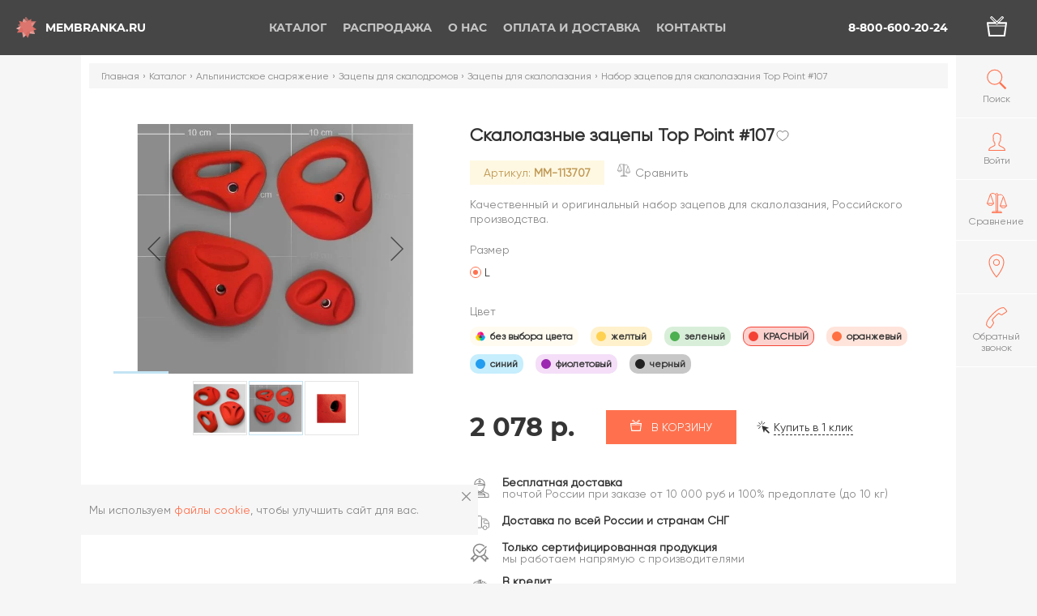

--- FILE ---
content_type: text/html; charset=UTF-8
request_url: https://membranka.ru/catalog/alpinistskoe-snaryazhenie/zatsepy-dlya-skalodromov/zatsepy-dlya-skalolazaniya/top-point-zatsepy-poliefirnye-holds-set-107/
body_size: 41709
content:
<!DOCTYPE html><html xmlns="http://www.w3.org/1999/xhtml" lang="ru"><head><meta charset="UTF-8" /><title>Купить Скалолазные зацепы Top Point #107 | Интернет-магазин Мембранка —  размеры, фото, цены</title>
<meta name="keywords" content="набор зацепов для скалолазания top point #107" />
<meta name="description" content="Скалолазные зацепы Top Point #107 по цене 2078₽ — приобрести в Мембранке с доставкой по Москве и России" />


<script data-skip-moving="true">(function(w, d, n) {var cl = "bx-core";var ht = d.documentElement;var htc = ht ? ht.className : undefined;if (htc === undefined || htc.indexOf(cl) !== -1){return;}var ua = n.userAgent;if (/(iPad;)|(iPhone;)/i.test(ua)){cl += " bx-ios";}else if (/Android/i.test(ua)){cl += " bx-android";}cl += (/(ipad|iphone|android|mobile|touch)/i.test(ua) ? " bx-touch" : " bx-no-touch");cl += w.devicePixelRatio && w.devicePixelRatio >= 2? " bx-retina": " bx-no-retina";var ieVersion = -1;if (/AppleWebKit/.test(ua)){cl += " bx-chrome";}else if ((ieVersion = getIeVersion()) > 0){cl += " bx-ie bx-ie" + ieVersion;if (ieVersion > 7 && ieVersion < 10 && !isDoctype()){cl += " bx-quirks";}}else if (/Opera/.test(ua)){cl += " bx-opera";}else if (/Gecko/.test(ua)){cl += " bx-firefox";}if (/Macintosh/i.test(ua)){cl += " bx-mac";}ht.className = htc ? htc + " " + cl : cl;function isDoctype(){if (d.compatMode){return d.compatMode == "CSS1Compat";}return d.documentElement && d.documentElement.clientHeight;}function getIeVersion(){if (/Opera/i.test(ua) || /Webkit/i.test(ua) || /Firefox/i.test(ua) || /Chrome/i.test(ua)){return -1;}var rv = -1;if (!!(w.MSStream) && !(w.ActiveXObject) && ("ActiveXObject" in w)){rv = 11;}else if (!!d.documentMode && d.documentMode >= 10){rv = 10;}else if (!!d.documentMode && d.documentMode >= 9){rv = 9;}else if (d.attachEvent && !/Opera/.test(ua)){rv = 8;}if (rv == -1 || rv == 8){var re;if (n.appName == "Microsoft Internet Explorer"){re = new RegExp("MSIE ([0-9]+[\.0-9]*)");if (re.exec(ua) != null){rv = parseFloat(RegExp.$1);}}else if (n.appName == "Netscape"){rv = 11;re = new RegExp("Trident/.*rv:([0-9]+[\.0-9]*)");if (re.exec(ua) != null){rv = parseFloat(RegExp.$1);}}}return rv;}})(window, document, navigator);</script>

<link href="/bitrix/js/intranet/intranet-common.min.css?158073715762422" type="text/css"  rel="stylesheet" />

<link href="/bitrix/js/main/popup/dist/main.popup.bundle.min.css?160760908423520" type="text/css"  rel="stylesheet" />
<link href="/bitrix/cache/css/mm/main/page_3f71d61255a67db61db3526caeb59eb5/page_3f71d61255a67db61db3526caeb59eb5_v1.css?177009120611362" type="text/css"  rel="stylesheet" />
<link href="/bitrix/panel/main/popup.min.css?151153054520704" type="text/css"  rel="stylesheet" />
<link href="/bitrix/cache/css/mm/main/template_f9eb981437f8d11f0f0ef59f04fabf22/template_f9eb981437f8d11f0f0ef59f04fabf22_v1.css?1770091203591768" type="text/css"  data-template-style="true" rel="stylesheet" />






<meta name="author" content="membranka.ru" />
<meta name="viewport" content="width=device-width, user-scalable=yes">
<meta name="yandex-verification" content="45d8669a18dac8b5" />
<link rel="shortcut icon" type="image/x-icon" href="/favicon.ico" />
<link rel="apple-touch-icon" sizes="57x57" href="/apple-icon-57x57.png">
<link rel="apple-touch-icon" sizes="60x60" href="/apple-icon-60x60.png">
<link rel="apple-touch-icon" sizes="72x72" href="/apple-icon-72x72.png">
<link rel="apple-touch-icon" sizes="76x76" href="/apple-icon-76x76.png">
<link rel="apple-touch-icon" sizes="114x114" href="/apple-icon-114x114.png">
<link rel="apple-touch-icon" sizes="120x120" href="/apple-icon-120x120.png">
<link rel="apple-touch-icon" sizes="144x144" href="/apple-icon-144x144.png">
<link rel="apple-touch-icon" sizes="152x152" href="/apple-icon-152x152.png">
<link rel="apple-touch-icon" sizes="180x180" href="/apple-icon-180x180.png">
<link rel="icon" type="image/png" sizes="192x192"  href="/android-icon-192x192.png">
<link rel="icon" type="image/png" sizes="32x32" href="/favicon-32x32.png">
<link rel="icon" type="image/png" sizes="96x96" href="/favicon-96x96.png">
<link rel="icon" type="image/png" sizes="16x16" href="/favicon-16x16.png">
<link rel="manifest" href="/manifest.json">
<meta name="msapplication-TileColor" content="#FF714E">
<meta name="msapplication-TileImage" content="/ms-icon-144x144.png">
<meta name="theme-color" content="#FF714E">

        <!-- Google Tag Manager -->
        <script data-skip-moving='true'>(function(w,d,s,l,i){w[l]=w[l]||[];w[l].push({'gtm.start':
                    new Date().getTime(),event:'gtm.js'});var f=d.getElementsByTagName(s)[0],
                j=d.createElement(s),dl=l!='dataLayer'?'&l='+l:'';j.async=true;j.src=
                'https://www.googletagmanager.com/gtm.js?id='+i+dl;f.parentNode.insertBefore(j,f);
            })(window,document,'script','dataLayer','GTM-WT2N354');</script>
        <!-- End Google Tag Manager -->
    </head>

    <body class="catalogPage alpinistskoe-snaryazheniePage zatsepy-dlya-skalodromovPage zatsepy-dlya-skalolazaniyaPage top-point-zatsepy-poliefirnye-holds-set-107Page productPage categoriesPage"><!-- Google Tag Manager (noscript) -->
<noscript><!-- deleted by bitrix Antivirus --></noscript>
<!-- End Google Tag Manager (noscript) -->

<!-- Yandex.Metrika counter -->

<noscript><div><img src="https://mc.yandex.ru/watch/17562868" style="position:absolute; left:-9999px;" alt="" /></div></noscript>
<!-- /Yandex.Metrika counter --><div class="popup">
    <div class="popup__overlay"></div>
    <div class="popup__content">
        <div class="popup__item" id="dynamic-popup">
            <button class="popup__itemClose js-closePopup">
                <svg class="icon icon-delete">
                    <use xlink:href="#icon-delete"></use>
                </svg>
            </button>

            <div class="popup__itemTitle"></div>

            <div class="popup__itemContent">
            </div>
        </div>
    </div>
</div>
        <div class="mobileMenu__overlay"></div>
        <div class="headerGhost"></div>
        <header class="header">
            <div class="header__bg"></div>
                <a class="header__logo headerLogo" href="/">
                    <div class="headerLogo__inner">
                        <svg xmlns="http://www.w3.org/2000/svg" viewBox="0 0 97.62 100.69" class="headerLogo__icon">
    <g>
        <polygon id="svg-logo-bottom" style="fill:#e8a9a6;" points="64.46 96.73 38.63 74.85 8.47 80.73 20.92 49.99 4.22 24.52 36.41 26.55 60.76 4.8 68.44 35.09 97.62 49.35 69.83 62.54 64.46 96.73"/>
        <polygon id="svg-logo-middle" style="fill:#d96c63;" points="48.71 100.69 33.44 72.17 0 68.58 23.18 43.88 16.82 14.27 46.25 26.15 75.45 12.29 73.14 44.25 94.76 64.91 64.44 71.03 48.71 100.69"/>
        <polygon id="svg-logo-top" style="fill:#dc7a73;opacity:0.63;" points="81.3 86.12 51.23 72.06 22.22 88.39 25.32 55.31 1.71 35.26 32.7 27.87 47.4 0 65.54 26.91 95.78 31.04 75.33 53.34 81.3 86.12"/>
    </g>
</svg>                        <div class="headerLogo__text">Membranka.ru</div>
                    </div>
                </a>
            <div class="header__bars js-showMenu">
                <div class="bar"></div>
                <div class="bar"></div>
            </div>
            <nav class="header__menu headerMenu">
                <ul class="headerMenu__items headerMenuItems headerMenuItems-pages">
                    <li class="headerMenu__item headerMenuItem headerMenuItem-parent active">
                    <a href="/catalog/" class="headerMenuItem__link">
                        <svg class="icon icon-arrow headerMenuItem__icon headerMenuItem__icon-firstLevel">
                            <use xlink:href="#icon-arrow"></use>
                        </svg>Каталог                    </a>
                    <div class="headerMenuItem__submenu headerSubmenu headerSubmenu-firstLevel">
                        <div class="headerSubmenu__inner">
                            <ul class="headerSubmenu__items">
                                    <li
                        class="headerSubmenu__item headerSubmenuItem headerSubmenuItem-parent headerSubmenuItem-firstLevel hovered"
                     data-img="/thumb/250x0xIN/upload/iblock/7ad/96c0bb445a8d2dd628e11e28afa3bd47.jpg"                >
                    <a href="/catalog/alpinistskoe-snaryazhenie/" class="headerSubmenuItem__link headerSubmenuItem__link-firstLevel">
                        <svg class="icon icon-arrow headerMenuItem__icon headerMenuItem__icon-secondLevel headerSubmenuItem__icon">
                            <use xlink:href="#icon-arrow"></use>
                        </svg>Альпинистское снаряжение</a>
                                        <ul class="headerMenuItem__submenu headerSubmenu headerSubmenu-secondLevel headerSubmenu-threeColumn">
                                        <li class="headerSubmenu__item headerSubmenuItem headerSubmenuItem-secondLevel">
                    <a href="/catalog/alpinistskoe-snaryazhenie/aksessuary-alpinizma/" class="headerSubmenuItem__link headerSubmenuItem__link-secondLevel">Аксессуары альпинизма</a>
                </li>
                                <li class="headerSubmenu__item headerSubmenuItem headerSubmenuItem-secondLevel">
                    <a href="/catalog/alpinistskoe-snaryazhenie/alpinistskie-ochki_1/" class="headerSubmenuItem__link headerSubmenuItem__link-secondLevel">Альпинистские очки</a>
                </li>
                                <li class="headerSubmenu__item headerSubmenuItem headerSubmenuItem-secondLevel">
                    <a href="/catalog/alpinistskoe-snaryazhenie/amortizatory-ryvka_1/" class="headerSubmenuItem__link headerSubmenuItem__link-secondLevel">Амортизаторы рывка</a>
                </li>
                                <li class="headerSubmenu__item headerSubmenuItem headerSubmenuItem-secondLevel">
                    <a href="/catalog/alpinistskoe-snaryazhenie/ankernye-linii/" class="headerSubmenuItem__link headerSubmenuItem__link-secondLevel">Анкерные линии</a>
                </li>
                                <li class="headerSubmenu__item headerSubmenuItem headerSubmenuItem-secondLevel">
                    <a href="/catalog/alpinistskoe-snaryazhenie/blok-roliki-alpinistskie/" class="headerSubmenuItem__link headerSubmenuItem__link-secondLevel">Блок-ролики альпинистские</a>
                </li>
                                <li class="headerSubmenu__item headerSubmenuItem headerSubmenuItem-secondLevel">
                    <a href="/catalog/alpinistskoe-snaryazhenie/veryevki_1/" class="headerSubmenuItem__link headerSubmenuItem__link-secondLevel">Верёвки</a>
                </li>
                                <li class="headerSubmenu__item headerSubmenuItem headerSubmenuItem-secondLevel">
                    <a href="/catalog/alpinistskoe-snaryazhenie/vertlyugi-dlya-alpinistskikh-veryevok/" class="headerSubmenuItem__link headerSubmenuItem__link-secondLevel">Вертлюги для альпинистских верёвок</a>
                </li>
                                <li class="headerSubmenu__item headerSubmenuItem headerSubmenuItem-secondLevel">
                    <a href="/catalog/alpinistskoe-snaryazhenie/derzhateli-instrumentov/" class="headerSubmenuItem__link headerSubmenuItem__link-secondLevel">Держатели инструментов</a>
                </li>
                                <li class="headerSubmenu__item headerSubmenuItem headerSubmenuItem-secondLevel">
                    <a href="/catalog/alpinistskoe-snaryazhenie/deyzicheyny/" class="headerSubmenuItem__link headerSubmenuItem__link-secondLevel">Дэйзичейны</a>
                </li>
                                <li class="headerSubmenu__item headerSubmenuItem headerSubmenuItem-secondLevel">
                    <a href="/catalog/alpinistskoe-snaryazhenie/zazhimy-alpinistskie/" class="headerSubmenuItem__link headerSubmenuItem__link-secondLevel">Зажимы альпинистские</a>
                </li>
                                <li class="headerSubmenu__item headerSubmenuItem headerSubmenuItem-secondLevel">
                    <a href="/catalog/alpinistskoe-snaryazhenie/zatsepy-dlya-skalodromov/" class="headerSubmenuItem__link headerSubmenuItem__link-secondLevel">Зацепы для скалодромов</a>
                </li>
                                <li class="headerSubmenu__item headerSubmenuItem headerSubmenuItem-secondLevel">
                    <a href="/catalog/alpinistskoe-snaryazhenie/zashchita-ledovogo-snaryazheniya/" class="headerSubmenuItem__link headerSubmenuItem__link-secondLevel">Защита ледового снаряжения</a>
                </li>
                                <li class="headerSubmenu__item headerSubmenuItem headerSubmenuItem-secondLevel">
                    <a href="/catalog/alpinistskoe-snaryazhenie/karabiny-dlya-alpinizma/" class="headerSubmenuItem__link headerSubmenuItem__link-secondLevel">Карабины для альпинизма</a>
                </li>
                                <li class="headerSubmenu__item headerSubmenuItem headerSubmenuItem-secondLevel">
                    <a href="/catalog/alpinistskoe-snaryazhenie/kaski-alpinistskie/" class="headerSubmenuItem__link headerSubmenuItem__link-secondLevel">Каски альпинистские</a>
                </li>
                                <li class="headerSubmenu__item headerSubmenuItem headerSubmenuItem-secondLevel">
                    <a href="/catalog/alpinistskoe-snaryazhenie/knigi-ob-alpinizme/" class="headerSubmenuItem__link headerSubmenuItem__link-secondLevel">Книги об альпинизме</a>
                </li>
                                <li class="headerSubmenu__item headerSubmenuItem headerSubmenuItem-secondLevel">
                    <a href="/catalog/alpinistskoe-snaryazhenie/koshki-alpinistskie/" class="headerSubmenuItem__link headerSubmenuItem__link-secondLevel">Кошки альпинистские</a>
                </li>
                                <li class="headerSubmenu__item headerSubmenuItem headerSubmenuItem-secondLevel">
                    <a href="/catalog/alpinistskoe-snaryazhenie/kreshpady-dlya-bolderinga/" class="headerSubmenuItem__link headerSubmenuItem__link-secondLevel">Крэшпады для болдеринга</a>
                </li>
                                <li class="headerSubmenu__item headerSubmenuItem headerSubmenuItem-secondLevel">
                    <a href="/catalog/alpinistskoe-snaryazhenie/kryuchya-i-zakladki-dlya-alpinizma/" class="headerSubmenuItem__link headerSubmenuItem__link-secondLevel">Крючья и закладки для альпинизма</a>
                </li>
                                <li class="headerSubmenu__item headerSubmenuItem headerSubmenuItem-secondLevel">
                    <a href="/catalog/alpinistskoe-snaryazhenie/ledobury-dlya-alpinizma/" class="headerSubmenuItem__link headerSubmenuItem__link-secondLevel">Ледобуры для альпинизма</a>
                </li>
                                <li class="headerSubmenu__item headerSubmenuItem headerSubmenuItem-secondLevel">
                    <a href="/catalog/alpinistskoe-snaryazhenie/ledoruby-dlya-alpinizma/" class="headerSubmenuItem__link headerSubmenuItem__link-secondLevel">Ледорубы для альпинизма</a>
                </li>
                                <li class="headerSubmenu__item headerSubmenuItem headerSubmenuItem-secondLevel">
                    <a href="/catalog/alpinistskoe-snaryazhenie/lesenki-i-pedali/" class="headerSubmenuItem__link headerSubmenuItem__link-secondLevel">Лесенки и педали</a>
                </li>
                                <li class="headerSubmenu__item headerSubmenuItem headerSubmenuItem-secondLevel">
                    <a href="/catalog/alpinistskoe-snaryazhenie/magneziya-zhidkaya-i-sukhaya-dlya-skalolazaniya/" class="headerSubmenuItem__link headerSubmenuItem__link-secondLevel">Магнезия жидкая и сухая для скалолазания</a>
                </li>
                                <li class="headerSubmenu__item headerSubmenuItem headerSubmenuItem-secondLevel">
                    <a href="/catalog/alpinistskoe-snaryazhenie/meshochki-dlya-magnezii/" class="headerSubmenuItem__link headerSubmenuItem__link-secondLevel">Мешочки для магнезии</a>
                </li>
                                <li class="headerSubmenu__item headerSubmenuItem headerSubmenuItem-secondLevel">
                    <a href="/catalog/alpinistskoe-snaryazhenie/molotki-skalnye-i-proboyniki/" class="headerSubmenuItem__link headerSubmenuItem__link-secondLevel">Молотки скальные и пробойники</a>
                </li>
                                <li class="headerSubmenu__item headerSubmenuItem headerSubmenuItem-secondLevel">
                    <a href="/catalog/alpinistskoe-snaryazhenie/montazhnye-plastiny-dlya-promalpa/" class="headerSubmenuItem__link headerSubmenuItem__link-secondLevel">Монтажные пластины для промальпа</a>
                </li>
                                <li class="headerSubmenu__item headerSubmenuItem headerSubmenuItem-secondLevel">
                    <a href="/catalog/alpinistskoe-snaryazhenie/ottyazhki_2/" class="headerSubmenuItem__link headerSubmenuItem__link-secondLevel">Оттяжки</a>
                </li>
                                <li class="headerSubmenu__item headerSubmenuItem headerSubmenuItem-secondLevel">
                    <a href="/catalog/alpinistskoe-snaryazhenie/perchatki-alpinistskie_1/" class="headerSubmenuItem__link headerSubmenuItem__link-secondLevel">Перчатки альпинистские</a>
                </li>
                                <li class="headerSubmenu__item headerSubmenuItem headerSubmenuItem-secondLevel">
                    <a href="/catalog/alpinistskoe-snaryazhenie/ottyazhki-s-karabinami-dlya-skalolazaniya/" class="headerSubmenuItem__link headerSubmenuItem__link-secondLevel">Оттяжки с карабинами для скалолазания</a>
                </li>
                                <li class="headerSubmenu__item headerSubmenuItem headerSubmenuItem-secondLevel">
                    <a href="/catalog/alpinistskoe-snaryazhenie/petli-strakhovochnye/" class="headerSubmenuItem__link headerSubmenuItem__link-secondLevel">Петли страховочные</a>
                </li>
                                <li class="headerSubmenu__item headerSubmenuItem headerSubmenuItem-secondLevel">
                    <a href="/catalog/alpinistskoe-snaryazhenie/podarki-dlya-skalolazov-i-alpinistov/" class="headerSubmenuItem__link headerSubmenuItem__link-secondLevel">Подарки для скалолазов и альпинистов</a>
                </li>
                                <li class="headerSubmenu__item headerSubmenuItem headerSubmenuItem-secondLevel">
                    <a href="/catalog/alpinistskoe-snaryazhenie/protektory-gibkie-i-modulnye/" class="headerSubmenuItem__link headerSubmenuItem__link-secondLevel">Протекторы гибкие и модульные</a>
                </li>
                                <li class="headerSubmenu__item headerSubmenuItem headerSubmenuItem-secondLevel">
                    <a href="/catalog/alpinistskoe-snaryazhenie/remni-dlya-takelazhnykh-rabot/" class="headerSubmenuItem__link headerSubmenuItem__link-secondLevel">Ремни для такелажных работ</a>
                </li>
                                <li class="headerSubmenu__item headerSubmenuItem headerSubmenuItem-secondLevel">
                    <a href="/catalog/alpinistskoe-snaryazhenie/ryukzaki-dlya-alpinistskikh-veryevok/" class="headerSubmenuItem__link headerSubmenuItem__link-secondLevel">Рюкзаки для альпинистских верёвок</a>
                </li>
                                <li class="headerSubmenu__item headerSubmenuItem headerSubmenuItem-secondLevel">
                    <a href="/catalog/alpinistskoe-snaryazhenie/samostrakhovki-alpinistskie/" class="headerSubmenuItem__link headerSubmenuItem__link-secondLevel">Самостраховки альпинистские</a>
                </li>
                                <li class="headerSubmenu__item headerSubmenuItem headerSubmenuItem-secondLevel">
                    <a href="/catalog/alpinistskoe-snaryazhenie/sidushki-dlya-promalpa/" class="headerSubmenuItem__link headerSubmenuItem__link-secondLevel">Сидушки для промальпа</a>
                </li>
                                <li class="headerSubmenu__item headerSubmenuItem headerSubmenuItem-secondLevel">
                    <a href="/catalog/alpinistskoe-snaryazhenie/skalnye-tufli_1/" class="headerSubmenuItem__link headerSubmenuItem__link-secondLevel">Скальные туфли</a>
                </li>
                                <li class="headerSubmenu__item headerSubmenuItem headerSubmenuItem-secondLevel">
                    <a href="/catalog/alpinistskoe-snaryazhenie/snaryazhenie-dlya-sleklayna/" class="headerSubmenuItem__link headerSubmenuItem__link-secondLevel">Снаряжение для слэклайна</a>
                </li>
                                <li class="headerSubmenu__item headerSubmenuItem headerSubmenuItem-secondLevel">
                    <a href="/catalog/alpinistskoe-snaryazhenie/spasatelnoe-snaryazhenie_1/" class="headerSubmenuItem__link headerSubmenuItem__link-secondLevel">Спасательное снаряжение</a>
                </li>
                                <li class="headerSubmenu__item headerSubmenuItem headerSubmenuItem-secondLevel">
                    <a href="/catalog/alpinistskoe-snaryazhenie/strakhovochno-spuskovye-ustroystva-alpinistskie/" class="headerSubmenuItem__link headerSubmenuItem__link-secondLevel">Страховочно-спусковые устройства альпинистские</a>
                </li>
                                <li class="headerSubmenu__item headerSubmenuItem headerSubmenuItem-secondLevel">
                    <a href="/catalog/alpinistskoe-snaryazhenie/strakhovochnye-sistemy-dlya-alpinizma/" class="headerSubmenuItem__link headerSubmenuItem__link-secondLevel">Страховочные системы для альпинизма</a>
                </li>
                                <li class="headerSubmenu__item headerSubmenuItem headerSubmenuItem-secondLevel">
                    <a href="/catalog/alpinistskoe-snaryazhenie/stropy-dlya-alpinizma/" class="headerSubmenuItem__link headerSubmenuItem__link-secondLevel">Стропы для альпинизма</a>
                </li>
                </ul></li>                <li
                        class="headerSubmenu__item headerSubmenuItem headerSubmenuItem-parent headerSubmenuItem-firstLevel"
                     data-img="/thumb/250x0xIN/upload/iblock/ee0/bike.jpg"                >
                    <a href="/catalog/velotovary/" class="headerSubmenuItem__link headerSubmenuItem__link-firstLevel">
                        <svg class="icon icon-arrow headerMenuItem__icon headerMenuItem__icon-secondLevel headerSubmenuItem__icon">
                            <use xlink:href="#icon-arrow"></use>
                        </svg>Велотовары</a>
                                        <ul class="headerMenuItem__submenu headerSubmenu headerSubmenu-secondLevel">
                                        <li class="headerSubmenu__item headerSubmenuItem headerSubmenuItem-secondLevel">
                    <a href="/catalog/velotovary/velobagazhniki/" class="headerSubmenuItem__link headerSubmenuItem__link-secondLevel">Велобагажники</a>
                </li>
                                <li class="headerSubmenu__item headerSubmenuItem headerSubmenuItem-secondLevel">
                    <a href="/catalog/velotovary/velozamki/" class="headerSubmenuItem__link headerSubmenuItem__link-secondLevel">Велозамки</a>
                </li>
                                <li class="headerSubmenu__item headerSubmenuItem headerSubmenuItem-secondLevel">
                    <a href="/catalog/velotovary/velozapchasti/" class="headerSubmenuItem__link headerSubmenuItem__link-secondLevel">Велозапчасти</a>
                </li>
                                <li class="headerSubmenu__item headerSubmenuItem headerSubmenuItem-secondLevel">
                    <a href="/catalog/velotovary/velokresla/" class="headerSubmenuItem__link headerSubmenuItem__link-secondLevel">Велокресла</a>
                </li>
                                <li class="headerSubmenu__item headerSubmenuItem headerSubmenuItem-secondLevel">
                    <a href="/catalog/velotovary/veloperchatki_1/" class="headerSubmenuItem__link headerSubmenuItem__link-secondLevel">Велоперчатки</a>
                </li>
                                <li class="headerSubmenu__item headerSubmenuItem headerSubmenuItem-secondLevel">
                    <a href="/catalog/velotovary/veloryukzaki/" class="headerSubmenuItem__link headerSubmenuItem__link-secondLevel">Велорюкзаки</a>
                </li>
                                <li class="headerSubmenu__item headerSubmenuItem headerSubmenuItem-secondLevel">
                    <a href="/catalog/velotovary/velosumki-i-bardachki/" class="headerSubmenuItem__link headerSubmenuItem__link-secondLevel">Велосумки и бардачки</a>
                </li>
                                <li class="headerSubmenu__item headerSubmenuItem headerSubmenuItem-secondLevel">
                    <a href="/catalog/velotovary/velofonari/" class="headerSubmenuItem__link headerSubmenuItem__link-secondLevel">Велофонари</a>
                </li>
                                <li class="headerSubmenu__item headerSubmenuItem headerSubmenuItem-secondLevel">
                    <a href="/catalog/velotovary/veloshlemy/" class="headerSubmenuItem__link headerSubmenuItem__link-secondLevel">Велошлемы</a>
                </li>
                                <li class="headerSubmenu__item headerSubmenuItem headerSubmenuItem-secondLevel">
                    <a href="/catalog/velotovary/veloshlemy-dlya-detey/" class="headerSubmenuItem__link headerSubmenuItem__link-secondLevel">Велошлемы для детей</a>
                </li>
                                <li class="headerSubmenu__item headerSubmenuItem headerSubmenuItem-secondLevel">
                    <a href="/catalog/velotovary/vzroslye-velosipedy/" class="headerSubmenuItem__link headerSubmenuItem__link-secondLevel">Взрослые велосипеды</a>
                </li>
                                <li class="headerSubmenu__item headerSubmenuItem headerSubmenuItem-secondLevel">
                    <a href="/catalog/velotovary/detskie-velosipedy/" class="headerSubmenuItem__link headerSubmenuItem__link-secondLevel">Детские велосипеды</a>
                </li>
                                <li class="headerSubmenu__item headerSubmenuItem headerSubmenuItem-secondLevel">
                    <a href="/catalog/velotovary/zvonki-velosipednye/" class="headerSubmenuItem__link headerSubmenuItem__link-secondLevel">Звонки велосипедные</a>
                </li>
                                <li class="headerSubmenu__item headerSubmenuItem headerSubmenuItem-secondLevel">
                    <a href="/catalog/velotovary/longbordy/" class="headerSubmenuItem__link headerSubmenuItem__link-secondLevel">Лонгборды</a>
                </li>
                                <li class="headerSubmenu__item headerSubmenuItem headerSubmenuItem-secondLevel">
                    <a href="/catalog/velotovary/nasosy-velosipednye/" class="headerSubmenuItem__link headerSubmenuItem__link-secondLevel">Насосы велосипедные</a>
                </li>
                                <li class="headerSubmenu__item headerSubmenuItem headerSubmenuItem-secondLevel">
                    <a href="/catalog/velotovary/rolikovye-konki/" class="headerSubmenuItem__link headerSubmenuItem__link-secondLevel">Роликовые коньки</a>
                </li>
                                <li class="headerSubmenu__item headerSubmenuItem headerSubmenuItem-secondLevel">
                    <a href="/catalog/velotovary/skladnye-velosipedy/" class="headerSubmenuItem__link headerSubmenuItem__link-secondLevel">Складные велосипеды</a>
                </li>
                                <li class="headerSubmenu__item headerSubmenuItem headerSubmenuItem-secondLevel">
                    <a href="/catalog/velotovary/chekhly-dlya-velosipedov-i-mototsiklov/" class="headerSubmenuItem__link headerSubmenuItem__link-secondLevel">Чехлы для велосипедов и мотоциклов</a>
                </li>
                </ul></li>                <li
                        class="headerSubmenu__item headerSubmenuItem headerSubmenuItem-parent headerSubmenuItem-firstLevel"
                     data-img="/thumb/250x0xIN/upload/iblock/178/dff06cbbb9d99b10aafb5ea0540eb9ea.jpg"                >
                    <a href="/catalog/detskaya-sportivnaya-obuv/" class="headerSubmenuItem__link headerSubmenuItem__link-firstLevel">
                        <svg class="icon icon-arrow headerMenuItem__icon headerMenuItem__icon-secondLevel headerSubmenuItem__icon">
                            <use xlink:href="#icon-arrow"></use>
                        </svg>Детская спортивная обувь</a>
                                        <ul class="headerMenuItem__submenu headerSubmenu headerSubmenu-secondLevel headerSubmenu-oneColumn">
                                        <li class="headerSubmenu__item headerSubmenuItem headerSubmenuItem-secondLevel">
                    <a href="/catalog/detskaya-sportivnaya-obuv/demisezonnye-botinki/" class="headerSubmenuItem__link headerSubmenuItem__link-secondLevel">Демисезонные ботинки</a>
                </li>
                                <li class="headerSubmenu__item headerSubmenuItem headerSubmenuItem-secondLevel">
                    <a href="/catalog/detskaya-sportivnaya-obuv/detskie-zimnie-sapogi/" class="headerSubmenuItem__link headerSubmenuItem__link-secondLevel">Детские зимние сапоги</a>
                </li>
                                <li class="headerSubmenu__item headerSubmenuItem headerSubmenuItem-secondLevel">
                    <a href="/catalog/detskaya-sportivnaya-obuv/detskie-krossovki-i-kedy/" class="headerSubmenuItem__link headerSubmenuItem__link-secondLevel">Детские кроссовки и кеды</a>
                </li>
                                <li class="headerSubmenu__item headerSubmenuItem headerSubmenuItem-secondLevel">
                    <a href="/catalog/detskaya-sportivnaya-obuv/detskie-sandalii/" class="headerSubmenuItem__link headerSubmenuItem__link-secondLevel">Детские сандалии</a>
                </li>
                </ul></li>                <li
                        class="headerSubmenu__item headerSubmenuItem headerSubmenuItem-parent headerSubmenuItem-firstLevel"
                     data-img="/thumb/250x0xIN/upload/iblock/8b6/be381ae6107d2ab8a75996f2d19469fd.jpg"                >
                    <a href="/catalog/detskaya-sportivnaya-odezhda/" class="headerSubmenuItem__link headerSubmenuItem__link-firstLevel">
                        <svg class="icon icon-arrow headerMenuItem__icon headerMenuItem__icon-secondLevel headerSubmenuItem__icon">
                            <use xlink:href="#icon-arrow"></use>
                        </svg>Детская спортивная одежда</a>
                                        <ul class="headerMenuItem__submenu headerSubmenu headerSubmenu-secondLevel headerSubmenu-oneColumn">
                                        <li class="headerSubmenu__item headerSubmenuItem headerSubmenuItem-secondLevel">
                    <a href="/catalog/detskaya-sportivnaya-odezhda/detskie-kostyumy-kombinezony/" class="headerSubmenuItem__link headerSubmenuItem__link-secondLevel">Детские костюмы  комбинезоны</a>
                </li>
                                <li class="headerSubmenu__item headerSubmenuItem headerSubmenuItem-secondLevel">
                    <a href="/catalog/detskaya-sportivnaya-odezhda/detskie-plavatelnye-kupalniki/" class="headerSubmenuItem__link headerSubmenuItem__link-secondLevel">Детские плавательные купальники</a>
                </li>
                                <li class="headerSubmenu__item headerSubmenuItem headerSubmenuItem-secondLevel">
                    <a href="/catalog/detskaya-sportivnaya-odezhda/detskie-sportivnye-bryuki/" class="headerSubmenuItem__link headerSubmenuItem__link-secondLevel">Детские спортивные брюки</a>
                </li>
                                <li class="headerSubmenu__item headerSubmenuItem headerSubmenuItem-secondLevel">
                    <a href="/catalog/detskaya-sportivnaya-odezhda/detskie-sportivnye-kurtki/" class="headerSubmenuItem__link headerSubmenuItem__link-secondLevel">Детские спортивные куртки</a>
                </li>
                                <li class="headerSubmenu__item headerSubmenuItem headerSubmenuItem-secondLevel">
                    <a href="/catalog/detskaya-sportivnaya-odezhda/detskie-sportivnye-futbolki/" class="headerSubmenuItem__link headerSubmenuItem__link-secondLevel">Детские спортивные футболки</a>
                </li>
                                <li class="headerSubmenu__item headerSubmenuItem headerSubmenuItem-secondLevel">
                    <a href="/catalog/detskaya-sportivnaya-odezhda/detskie-yubki-i-platya/" class="headerSubmenuItem__link headerSubmenuItem__link-secondLevel">Детские юбки и платья</a>
                </li>
                                <li class="headerSubmenu__item headerSubmenuItem headerSubmenuItem-secondLevel">
                    <a href="/catalog/detskaya-sportivnaya-odezhda/detskoe-termobelye/" class="headerSubmenuItem__link headerSubmenuItem__link-secondLevel">Детское термобельё</a>
                </li>
                                <li class="headerSubmenu__item headerSubmenuItem headerSubmenuItem-secondLevel">
                    <a href="/catalog/detskaya-sportivnaya-odezhda/detskie-shapki-perchatki-noski/" class="headerSubmenuItem__link headerSubmenuItem__link-secondLevel">Детские шапки, перчатки, носки</a>
                </li>
                </ul></li>                <li
                        class="headerSubmenu__item headerSubmenuItem headerSubmenuItem-parent headerSubmenuItem-firstLevel"
                     data-img="/thumb/250x0xIN/upload/iblock/aa2/c45df0fd15eac0999db0d6d952f18785.jpg"                >
                    <a href="/catalog/zhenskaya-sportivnaya-obuv/" class="headerSubmenuItem__link headerSubmenuItem__link-firstLevel">
                        <svg class="icon icon-arrow headerMenuItem__icon headerMenuItem__icon-secondLevel headerSubmenuItem__icon">
                            <use xlink:href="#icon-arrow"></use>
                        </svg>Женская спортивная обувь</a>
                                        <ul class="headerMenuItem__submenu headerSubmenu headerSubmenu-secondLevel headerSubmenu-oneColumn">
                                        <li class="headerSubmenu__item headerSubmenuItem headerSubmenuItem-secondLevel">
                    <a href="/catalog/zhenskaya-sportivnaya-obuv/zhenskie-domashnie-tapochki/" class="headerSubmenuItem__link headerSubmenuItem__link-secondLevel">Женские домашние тапочки</a>
                </li>
                                <li class="headerSubmenu__item headerSubmenuItem headerSubmenuItem-secondLevel">
                    <a href="/catalog/zhenskaya-sportivnaya-obuv/zhenskie-zimnie-sapogi/" class="headerSubmenuItem__link headerSubmenuItem__link-secondLevel">Женские зимние сапоги</a>
                </li>
                                <li class="headerSubmenu__item headerSubmenuItem headerSubmenuItem-secondLevel">
                    <a href="/catalog/zhenskaya-sportivnaya-obuv/zhenskie-rezinovye-sapogi/" class="headerSubmenuItem__link headerSubmenuItem__link-secondLevel">Женские резиновые сапоги</a>
                </li>
                                <li class="headerSubmenu__item headerSubmenuItem headerSubmenuItem-secondLevel">
                    <a href="/catalog/zhenskaya-sportivnaya-obuv/zhenskie-sandalii/" class="headerSubmenuItem__link headerSubmenuItem__link-secondLevel">Женские сандалии</a>
                </li>
                                <li class="headerSubmenu__item headerSubmenuItem headerSubmenuItem-secondLevel">
                    <a href="/catalog/zhenskaya-sportivnaya-obuv/zhenskie-sportivnye-botinki/" class="headerSubmenuItem__link headerSubmenuItem__link-secondLevel">Женские спортивные ботинки</a>
                </li>
                                <li class="headerSubmenu__item headerSubmenuItem headerSubmenuItem-secondLevel">
                    <a href="/catalog/zhenskaya-sportivnaya-obuv/zhenskie-sportivnye-krossovki/" class="headerSubmenuItem__link headerSubmenuItem__link-secondLevel">Женские спортивные кроссовки</a>
                </li>
                </ul></li>                <li
                        class="headerSubmenu__item headerSubmenuItem headerSubmenuItem-parent headerSubmenuItem-firstLevel"
                     data-img="/thumb/250x0xIN/upload/iblock/f23/095d9a5560d6b036d7f82df3bc0d570a.jpg"                >
                    <a href="/catalog/zhenskaya-sportivnaya-odezhda/" class="headerSubmenuItem__link headerSubmenuItem__link-firstLevel">
                        <svg class="icon icon-arrow headerMenuItem__icon headerMenuItem__icon-secondLevel headerSubmenuItem__icon">
                            <use xlink:href="#icon-arrow"></use>
                        </svg>Женская спортивная одежда</a>
                                        <ul class="headerMenuItem__submenu headerSubmenu headerSubmenu-secondLevel">
                                        <li class="headerSubmenu__item headerSubmenuItem headerSubmenuItem-secondLevel">
                    <a href="/catalog/zhenskaya-sportivnaya-odezhda/zhenskie-dzhempery-tolstovki-svitery/" class="headerSubmenuItem__link headerSubmenuItem__link-secondLevel">Женские джемперы, толстовки, свитеры</a>
                </li>
                                <li class="headerSubmenu__item headerSubmenuItem headerSubmenuItem-secondLevel">
                    <a href="/catalog/zhenskaya-sportivnaya-odezhda/zhenskie-zimnie-zhilety/" class="headerSubmenuItem__link headerSubmenuItem__link-secondLevel">Женские зимние жилеты</a>
                </li>
                                <li class="headerSubmenu__item headerSubmenuItem headerSubmenuItem-secondLevel">
                    <a href="/catalog/zhenskaya-sportivnaya-odezhda/zhenskie-kostyumy-i-kombinezony/" class="headerSubmenuItem__link headerSubmenuItem__link-secondLevel">Женские костюмы и комбинезоны</a>
                </li>
                                <li class="headerSubmenu__item headerSubmenuItem headerSubmenuItem-secondLevel">
                    <a href="/catalog/zhenskaya-sportivnaya-odezhda/zhenskie-kupalniki/" class="headerSubmenuItem__link headerSubmenuItem__link-secondLevel">Женские купальники</a>
                </li>
                                <li class="headerSubmenu__item headerSubmenuItem headerSubmenuItem-secondLevel">
                    <a href="/catalog/zhenskaya-sportivnaya-odezhda/zhenskie-rubashki/" class="headerSubmenuItem__link headerSubmenuItem__link-secondLevel">Женские рубашки</a>
                </li>
                                <li class="headerSubmenu__item headerSubmenuItem headerSubmenuItem-secondLevel">
                    <a href="/catalog/zhenskaya-sportivnaya-odezhda/zhenskie-sportivnye-bryuki/" class="headerSubmenuItem__link headerSubmenuItem__link-secondLevel">Женские спортивные брюки</a>
                </li>
                                <li class="headerSubmenu__item headerSubmenuItem headerSubmenuItem-secondLevel">
                    <a href="/catalog/zhenskaya-sportivnaya-odezhda/zhenskie-sportivnye-kurtki/" class="headerSubmenuItem__link headerSubmenuItem__link-secondLevel">Женские спортивные куртки</a>
                </li>
                                <li class="headerSubmenu__item headerSubmenuItem headerSubmenuItem-secondLevel">
                    <a href="/catalog/zhenskaya-sportivnaya-odezhda/zhenskie-futbolki/" class="headerSubmenuItem__link headerSubmenuItem__link-secondLevel">Женские футболки</a>
                </li>
                                <li class="headerSubmenu__item headerSubmenuItem headerSubmenuItem-secondLevel">
                    <a href="/catalog/zhenskaya-sportivnaya-odezhda/zhenskoe-termobele/" class="headerSubmenuItem__link headerSubmenuItem__link-secondLevel">Женское термобелье</a>
                </li>
                                <li class="headerSubmenu__item headerSubmenuItem headerSubmenuItem-secondLevel">
                    <a href="/catalog/zhenskaya-sportivnaya-odezhda/mayki-i-topy-dlya-fitnesa/" class="headerSubmenuItem__link headerSubmenuItem__link-secondLevel">Майки и топы для фитнеса</a>
                </li>
                                <li class="headerSubmenu__item headerSubmenuItem headerSubmenuItem-secondLevel">
                    <a href="/catalog/zhenskaya-sportivnaya-odezhda/yubki-i-platya/" class="headerSubmenuItem__link headerSubmenuItem__link-secondLevel">Юбки и платья</a>
                </li>
                </ul></li>                <li
                        class="headerSubmenu__item headerSubmenuItem headerSubmenuItem-parent headerSubmenuItem-firstLevel"
                     data-img="/thumb/250x0xIN/upload/iblock/1fd/moto.jpg"                >
                    <a href="/catalog/motozapchasti/" class="headerSubmenuItem__link headerSubmenuItem__link-firstLevel">
                        <svg class="icon icon-arrow headerMenuItem__icon headerMenuItem__icon-secondLevel headerSubmenuItem__icon">
                            <use xlink:href="#icon-arrow"></use>
                        </svg>Мотозапчасти</a>
                                        <ul class="headerMenuItem__submenu headerSubmenu headerSubmenu-secondLevel headerSubmenu-oneColumn">
                                        <li class="headerSubmenu__item headerSubmenuItem headerSubmenuItem-secondLevel">
                    <a href="/catalog/motozapchasti/vozdushnye-filtry/" class="headerSubmenuItem__link headerSubmenuItem__link-secondLevel">Воздушные фильтры</a>
                </li>
                                <li class="headerSubmenu__item headerSubmenuItem headerSubmenuItem-secondLevel">
                    <a href="/catalog/motozapchasti/maslyanye-filtry/" class="headerSubmenuItem__link headerSubmenuItem__link-secondLevel">Масляные фильтры</a>
                </li>
                                <li class="headerSubmenu__item headerSubmenuItem headerSubmenuItem-secondLevel">
                    <a href="/catalog/motozapchasti/motoaksessuary/" class="headerSubmenuItem__link headerSubmenuItem__link-secondLevel">Мотоаксессуары</a>
                </li>
                                <li class="headerSubmenu__item headerSubmenuItem headerSubmenuItem-secondLevel">
                    <a href="/catalog/motozapchasti/motoruchki/" class="headerSubmenuItem__link headerSubmenuItem__link-secondLevel">Моторучки</a>
                </li>
                                <li class="headerSubmenu__item headerSubmenuItem headerSubmenuItem-secondLevel">
                    <a href="/catalog/motozapchasti/tormoznye-kolodki-dlya-mototsikla/" class="headerSubmenuItem__link headerSubmenuItem__link-secondLevel">Тормозные колодки для мотоцикла</a>
                </li>
                                <li class="headerSubmenu__item headerSubmenuItem headerSubmenuItem-secondLevel">
                    <a href="/catalog/motozapchasti/chekhly-dlya-motosnaryazheniya/" class="headerSubmenuItem__link headerSubmenuItem__link-secondLevel">Чехлы для мотоснаряжения</a>
                </li>
                </ul></li>                <li
                        class="headerSubmenu__item headerSubmenuItem headerSubmenuItem-parent headerSubmenuItem-firstLevel"
                     data-img="/thumb/250x0xIN/upload/iblock/bc4/9043b31b4473d9cbe1068f90d5d013f4.jpg"                >
                    <a href="/catalog/muzhskaya-odezhda/" class="headerSubmenuItem__link headerSubmenuItem__link-firstLevel">
                        <svg class="icon icon-arrow headerMenuItem__icon headerMenuItem__icon-secondLevel headerSubmenuItem__icon">
                            <use xlink:href="#icon-arrow"></use>
                        </svg>Мужская одежда</a>
                                        <ul class="headerMenuItem__submenu headerSubmenu headerSubmenu-secondLevel">
                                        <li class="headerSubmenu__item headerSubmenuItem headerSubmenuItem-secondLevel">
                    <a href="/catalog/muzhskaya-odezhda/dzhempery-tolstovki-svitery/" class="headerSubmenuItem__link headerSubmenuItem__link-secondLevel">Джемперы, толстовки, свитеры</a>
                </li>
                                <li class="headerSubmenu__item headerSubmenuItem headerSubmenuItem-secondLevel">
                    <a href="/catalog/muzhskaya-odezhda/muzhskaya-odezhda-s-podogrevom/" class="headerSubmenuItem__link headerSubmenuItem__link-secondLevel">Мужская одежда с подогревом</a>
                </li>
                                <li class="headerSubmenu__item headerSubmenuItem headerSubmenuItem-secondLevel">
                    <a href="/catalog/muzhskaya-odezhda/muzhskie-bryuki/" class="headerSubmenuItem__link headerSubmenuItem__link-secondLevel">Мужские брюки</a>
                </li>
                                <li class="headerSubmenu__item headerSubmenuItem headerSubmenuItem-secondLevel">
                    <a href="/catalog/muzhskaya-odezhda/muzhskie-sportivnye-zhilety/" class="headerSubmenuItem__link headerSubmenuItem__link-secondLevel">Мужские спортивные жилеты</a>
                </li>
                                <li class="headerSubmenu__item headerSubmenuItem headerSubmenuItem-secondLevel">
                    <a href="/catalog/muzhskaya-odezhda/muzhskie-sportivnye-kostyumy/" class="headerSubmenuItem__link headerSubmenuItem__link-secondLevel">Мужские спортивные костюмы</a>
                </li>
                                <li class="headerSubmenu__item headerSubmenuItem headerSubmenuItem-secondLevel">
                    <a href="/catalog/muzhskaya-odezhda/muzhskie-sportivnye-kurtki/" class="headerSubmenuItem__link headerSubmenuItem__link-secondLevel">Мужские спортивные куртки</a>
                </li>
                                <li class="headerSubmenu__item headerSubmenuItem headerSubmenuItem-secondLevel">
                    <a href="/catalog/muzhskaya-odezhda/muzhskie-sportivnye-plavki/" class="headerSubmenuItem__link headerSubmenuItem__link-secondLevel">Мужские спортивные плавки</a>
                </li>
                                <li class="headerSubmenu__item headerSubmenuItem headerSubmenuItem-secondLevel">
                    <a href="/catalog/muzhskaya-odezhda/muzhskie-sportivnye-rubashki/" class="headerSubmenuItem__link headerSubmenuItem__link-secondLevel">Мужские спортивные рубашки</a>
                </li>
                                <li class="headerSubmenu__item headerSubmenuItem headerSubmenuItem-secondLevel">
                    <a href="/catalog/muzhskaya-odezhda/muzhskie-futbolki-i-dzhersi/" class="headerSubmenuItem__link headerSubmenuItem__link-secondLevel">Мужские футболки и джерси</a>
                </li>
                                <li class="headerSubmenu__item headerSubmenuItem headerSubmenuItem-secondLevel">
                    <a href="/catalog/muzhskaya-odezhda/termobele-muzhskoe/" class="headerSubmenuItem__link headerSubmenuItem__link-secondLevel">Термобелье мужское</a>
                </li>
                </ul></li>                <li
                        class="headerSubmenu__item headerSubmenuItem headerSubmenuItem-parent headerSubmenuItem-firstLevel"
                     data-img="/thumb/250x0xIN/upload/iblock/327/95eabc5709566d82a12274752718fbf1.jpg"                >
                    <a href="/catalog/muzhskaya-sportivnaya-obuv/" class="headerSubmenuItem__link headerSubmenuItem__link-firstLevel">
                        <svg class="icon icon-arrow headerMenuItem__icon headerMenuItem__icon-secondLevel headerSubmenuItem__icon">
                            <use xlink:href="#icon-arrow"></use>
                        </svg>Мужская спортивная обувь</a>
                                        <ul class="headerMenuItem__submenu headerSubmenu headerSubmenu-secondLevel">
                                        <li class="headerSubmenu__item headerSubmenuItem headerSubmenuItem-secondLevel">
                    <a href="/catalog/muzhskaya-sportivnaya-obuv/akvashuzy-muzhskie/" class="headerSubmenuItem__link headerSubmenuItem__link-secondLevel">Аквашузы мужские</a>
                </li>
                                <li class="headerSubmenu__item headerSubmenuItem headerSubmenuItem-secondLevel">
                    <a href="/catalog/muzhskaya-sportivnaya-obuv/muzhskaya-obuv-dlya-rybalki/" class="headerSubmenuItem__link headerSubmenuItem__link-secondLevel">Мужская обувь для рыбалки</a>
                </li>
                                <li class="headerSubmenu__item headerSubmenuItem headerSubmenuItem-secondLevel">
                    <a href="/catalog/muzhskaya-sportivnaya-obuv/muzhskie-alpinistskie-botinki/" class="headerSubmenuItem__link headerSubmenuItem__link-secondLevel">Мужские альпинистские ботинки</a>
                </li>
                                <li class="headerSubmenu__item headerSubmenuItem headerSubmenuItem-secondLevel">
                    <a href="/catalog/muzhskaya-sportivnaya-obuv/muzhskie-zimnie-botinki/" class="headerSubmenuItem__link headerSubmenuItem__link-secondLevel">Мужские зимние ботинки</a>
                </li>
                                <li class="headerSubmenu__item headerSubmenuItem headerSubmenuItem-secondLevel">
                    <a href="/catalog/muzhskaya-sportivnaya-obuv/muzhskie-zimnie-sapogi/" class="headerSubmenuItem__link headerSubmenuItem__link-secondLevel">Мужские зимние сапоги</a>
                </li>
                                <li class="headerSubmenu__item headerSubmenuItem headerSubmenuItem-secondLevel">
                    <a href="/catalog/muzhskaya-sportivnaya-obuv/muzhskie-kedy/" class="headerSubmenuItem__link headerSubmenuItem__link-secondLevel">Мужские кеды</a>
                </li>
                                <li class="headerSubmenu__item headerSubmenuItem headerSubmenuItem-secondLevel">
                    <a href="/catalog/muzhskaya-sportivnaya-obuv/muzhskie-neoprenovye-botinki-/" class="headerSubmenuItem__link headerSubmenuItem__link-secondLevel">Мужские неопреновые ботинки </a>
                </li>
                                <li class="headerSubmenu__item headerSubmenuItem headerSubmenuItem-secondLevel">
                    <a href="/catalog/muzhskaya-sportivnaya-obuv/muzhskie-sandalii/" class="headerSubmenuItem__link headerSubmenuItem__link-secondLevel">Мужские сандалии</a>
                </li>
                                <li class="headerSubmenu__item headerSubmenuItem headerSubmenuItem-secondLevel">
                    <a href="/catalog/muzhskaya-sportivnaya-obuv/muzhskie-sportivnye-krossovki/" class="headerSubmenuItem__link headerSubmenuItem__link-secondLevel">Мужские спортивные кроссовки</a>
                </li>
                                <li class="headerSubmenu__item headerSubmenuItem headerSubmenuItem-secondLevel">
                    <a href="/catalog/muzhskaya-sportivnaya-obuv/muzhskie-tapochki/" class="headerSubmenuItem__link headerSubmenuItem__link-secondLevel">Мужские тапочки</a>
                </li>
                                <li class="headerSubmenu__item headerSubmenuItem headerSubmenuItem-secondLevel">
                    <a href="/catalog/muzhskaya-sportivnaya-obuv/muzhskie-turisticheskie-botinki/" class="headerSubmenuItem__link headerSubmenuItem__link-secondLevel">Мужские туристические ботинки</a>
                </li>
                </ul></li>                <li
                        class="headerSubmenu__item headerSubmenuItem headerSubmenuItem-parent headerSubmenuItem-firstLevel"
                     data-img="/thumb/250x0xIN/upload/iblock/644/sky.jpg"                >
                    <a href="/catalog/parashyutnoe-snaryazhenie/" class="headerSubmenuItem__link headerSubmenuItem__link-firstLevel">
                        <svg class="icon icon-arrow headerMenuItem__icon headerMenuItem__icon-secondLevel headerSubmenuItem__icon">
                            <use xlink:href="#icon-arrow"></use>
                        </svg>Парашютное снаряжение</a>
                                        <ul class="headerMenuItem__submenu headerSubmenu headerSubmenu-secondLevel headerSubmenu-oneColumn">
                                        <li class="headerSubmenu__item headerSubmenuItem headerSubmenuItem-secondLevel">
                    <a href="/catalog/parashyutnoe-snaryazhenie/vysotomery-i-pishchalki/" class="headerSubmenuItem__link headerSubmenuItem__link-secondLevel">Высотомеры и пищалки</a>
                </li>
                                <li class="headerSubmenu__item headerSubmenuItem headerSubmenuItem-secondLevel">
                    <a href="/catalog/parashyutnoe-snaryazhenie/parashyutnye-kombinezony/" class="headerSubmenuItem__link headerSubmenuItem__link-secondLevel">Парашютные комбинезоны</a>
                </li>
                                <li class="headerSubmenu__item headerSubmenuItem headerSubmenuItem-secondLevel">
                    <a href="/catalog/parashyutnoe-snaryazhenie/parashyutnye-shlemy/" class="headerSubmenuItem__link headerSubmenuItem__link-secondLevel">Парашютные шлемы</a>
                </li>
                                <li class="headerSubmenu__item headerSubmenuItem headerSubmenuItem-secondLevel">
                    <a href="/catalog/parashyutnoe-snaryazhenie/ryukzaki-dlya-parashyutnogo-snaryazheniya/" class="headerSubmenuItem__link headerSubmenuItem__link-secondLevel">Рюкзаки для парашютного снаряжения</a>
                </li>
                </ul></li>                <li
                        class="headerSubmenu__item headerSubmenuItem headerSubmenuItem-parent headerSubmenuItem-firstLevel"
                     data-img="/thumb/250x0xIN/upload/iblock/927/bagpack.jpg"                >
                    <a href="/catalog/ryukzaki_3/" class="headerSubmenuItem__link headerSubmenuItem__link-firstLevel">
                        <svg class="icon icon-arrow headerMenuItem__icon headerMenuItem__icon-secondLevel headerSubmenuItem__icon">
                            <use xlink:href="#icon-arrow"></use>
                        </svg>Рюкзаки</a>
                                        <ul class="headerMenuItem__submenu headerSubmenu headerSubmenu-secondLevel headerSubmenu-oneColumn">
                                        <li class="headerSubmenu__item headerSubmenuItem headerSubmenuItem-secondLevel">
                    <a href="/catalog/ryukzaki_3/aksessuary-i-zapchasti-k-ryukzakam/" class="headerSubmenuItem__link headerSubmenuItem__link-secondLevel">Аксессуары и запчасти к рюкзакам</a>
                </li>
                                <li class="headerSubmenu__item headerSubmenuItem headerSubmenuItem-secondLevel">
                    <a href="/catalog/ryukzaki_3/germoryukzaki/" class="headerSubmenuItem__link headerSubmenuItem__link-secondLevel">Герморюкзаки</a>
                </li>
                                <li class="headerSubmenu__item headerSubmenuItem headerSubmenuItem-secondLevel">
                    <a href="/catalog/ryukzaki_3/detskie-ryukzaki_1/" class="headerSubmenuItem__link headerSubmenuItem__link-secondLevel">Детские рюкзаки</a>
                </li>
                                <li class="headerSubmenu__item headerSubmenuItem headerSubmenuItem-secondLevel">
                    <a href="/catalog/ryukzaki_3/ryukzaki-dlya-perenoski-detey/" class="headerSubmenuItem__link headerSubmenuItem__link-secondLevel">Рюкзаки для переноски детей</a>
                </li>
                                <li class="headerSubmenu__item headerSubmenuItem headerSubmenuItem-secondLevel">
                    <a href="/catalog/ryukzaki_3/ryukzaki-s-zashchitoy-spiny/" class="headerSubmenuItem__link headerSubmenuItem__link-secondLevel">Рюкзаки с защитой спины</a>
                </li>
                                <li class="headerSubmenu__item headerSubmenuItem headerSubmenuItem-secondLevel">
                    <a href="/catalog/ryukzaki_3/ryukzaki-sportivnye/" class="headerSubmenuItem__link headerSubmenuItem__link-secondLevel">Рюкзаки спортивные</a>
                </li>
                                <li class="headerSubmenu__item headerSubmenuItem headerSubmenuItem-secondLevel">
                    <a href="/catalog/ryukzaki_3/ryukzaki-stulya/" class="headerSubmenuItem__link headerSubmenuItem__link-secondLevel">Рюкзаки-стулья</a>
                </li>
                                <li class="headerSubmenu__item headerSubmenuItem headerSubmenuItem-secondLevel">
                    <a href="/catalog/ryukzaki_3/chekhly-nakidki-dlya-ryukzakov/" class="headerSubmenuItem__link headerSubmenuItem__link-secondLevel">Чехлы/накидки для рюкзаков</a>
                </li>
                </ul></li>                <li
                        class="headerSubmenu__item headerSubmenuItem headerSubmenuItem-parent headerSubmenuItem-firstLevel"
                     data-img="/thumb/250x0xIN/upload/iblock/9e8/kait.jpg"                >
                    <a href="/catalog/snaryazhenie-dlya-vodnogo-turizma/" class="headerSubmenuItem__link headerSubmenuItem__link-firstLevel">
                        <svg class="icon icon-arrow headerMenuItem__icon headerMenuItem__icon-secondLevel headerSubmenuItem__icon">
                            <use xlink:href="#icon-arrow"></use>
                        </svg>Снаряжение для водного туризма</a>
                                        <ul class="headerMenuItem__submenu headerSubmenu headerSubmenu-secondLevel">
                                        <li class="headerSubmenu__item headerSubmenuItem headerSubmenuItem-secondLevel">
                    <a href="/catalog/snaryazhenie-dlya-vodnogo-turizma/aksessuary-dlya-vodnogo-sporta/" class="headerSubmenuItem__link headerSubmenuItem__link-secondLevel">Аксессуары для водного спорта</a>
                </li>
                                <li class="headerSubmenu__item headerSubmenuItem headerSubmenuItem-secondLevel">
                    <a href="/catalog/snaryazhenie-dlya-vodnogo-turizma/golovnye-ubory-dlya-vodnogo-sporta/" class="headerSubmenuItem__link headerSubmenuItem__link-secondLevel">Головные уборы для водного спорта</a>
                </li>
                                <li class="headerSubmenu__item headerSubmenuItem headerSubmenuItem-secondLevel">
                    <a href="/catalog/snaryazhenie-dlya-vodnogo-turizma/katamarany-i-baydarki/" class="headerSubmenuItem__link headerSubmenuItem__link-secondLevel">Катамараны и байдарки</a>
                </li>
                                <li class="headerSubmenu__item headerSubmenuItem headerSubmenuItem-secondLevel">
                    <a href="/catalog/snaryazhenie-dlya-vodnogo-turizma/mokrye-gidrokostyumy_1/" class="headerSubmenuItem__link headerSubmenuItem__link-secondLevel">Мокрые гидрокостюмы</a>
                </li>
                                <li class="headerSubmenu__item headerSubmenuItem headerSubmenuItem-secondLevel">
                    <a href="/catalog/snaryazhenie-dlya-vodnogo-turizma/naduvnye-lodki/" class="headerSubmenuItem__link headerSubmenuItem__link-secondLevel">Надувные лодки</a>
                </li>
                                <li class="headerSubmenu__item headerSubmenuItem headerSubmenuItem-secondLevel">
                    <a href="/catalog/snaryazhenie-dlya-vodnogo-turizma/naduvnye-tovary/" class="headerSubmenuItem__link headerSubmenuItem__link-secondLevel">Надувные товары</a>
                </li>
                                <li class="headerSubmenu__item headerSubmenuItem headerSubmenuItem-secondLevel">
                    <a href="/catalog/snaryazhenie-dlya-vodnogo-turizma/ochki-dlya-plavaniya/" class="headerSubmenuItem__link headerSubmenuItem__link-secondLevel">Очки для плавания</a>
                </li>
                                <li class="headerSubmenu__item headerSubmenuItem headerSubmenuItem-secondLevel">
                    <a href="/catalog/snaryazhenie-dlya-vodnogo-turizma/perchatki-dlya-vodnogo-sporta_1/" class="headerSubmenuItem__link headerSubmenuItem__link-secondLevel">Перчатки для водного спорта</a>
                </li>
                                <li class="headerSubmenu__item headerSubmenuItem headerSubmenuItem-secondLevel">
                    <a href="/catalog/snaryazhenie-dlya-vodnogo-turizma/professionalnye-spasatelnye-zhilety/" class="headerSubmenuItem__link headerSubmenuItem__link-secondLevel">Профессиональные спасательные жилеты</a>
                </li>
                                <li class="headerSubmenu__item headerSubmenuItem headerSubmenuItem-secondLevel">
                    <a href="/catalog/snaryazhenie-dlya-vodnogo-turizma/snaryazhenie-dlya-vindsyerfinga/" class="headerSubmenuItem__link headerSubmenuItem__link-secondLevel">Снаряжение для виндсёрфинга</a>
                </li>
                                <li class="headerSubmenu__item headerSubmenuItem headerSubmenuItem-secondLevel">
                    <a href="/catalog/snaryazhenie-dlya-vodnogo-turizma/snaryazhenie-dlya-dayvinga/" class="headerSubmenuItem__link headerSubmenuItem__link-secondLevel">Снаряжение для дайвинга</a>
                </li>
                                <li class="headerSubmenu__item headerSubmenuItem headerSubmenuItem-secondLevel">
                    <a href="/catalog/snaryazhenie-dlya-vodnogo-turizma/spasatelnye-krugi/" class="headerSubmenuItem__link headerSubmenuItem__link-secondLevel">Спасательные круги</a>
                </li>
                                <li class="headerSubmenu__item headerSubmenuItem headerSubmenuItem-secondLevel">
                    <a href="/catalog/snaryazhenie-dlya-vodnogo-turizma/sukhie-gidrokostyumy_1/" class="headerSubmenuItem__link headerSubmenuItem__link-secondLevel">Сухие гидрокостюмы</a>
                </li>
                                <li class="headerSubmenu__item headerSubmenuItem headerSubmenuItem-secondLevel">
                    <a href="/catalog/snaryazhenie-dlya-vodnogo-turizma/tovary-dlya-veykboardinga/" class="headerSubmenuItem__link headerSubmenuItem__link-secondLevel">Товары для вэйкбоардинга</a>
                </li>
                                <li class="headerSubmenu__item headerSubmenuItem headerSubmenuItem-secondLevel">
                    <a href="/catalog/snaryazhenie-dlya-vodnogo-turizma/tovary-dlya-kaytserfinga/" class="headerSubmenuItem__link headerSubmenuItem__link-secondLevel">Товары для кайтсерфинга</a>
                </li>
                                <li class="headerSubmenu__item headerSubmenuItem headerSubmenuItem-secondLevel">
                    <a href="/catalog/snaryazhenie-dlya-vodnogo-turizma/futbolki-iz-laykry/" class="headerSubmenuItem__link headerSubmenuItem__link-secondLevel">Футболки из лайкры</a>
                </li>
                </ul></li>                <li
                        class="headerSubmenu__item headerSubmenuItem headerSubmenuItem-parent headerSubmenuItem-firstLevel"
                                    >
                    <a href="/catalog/sportivnye-aksessuary/" class="headerSubmenuItem__link headerSubmenuItem__link-firstLevel">
                        <svg class="icon icon-arrow headerMenuItem__icon headerMenuItem__icon-secondLevel headerSubmenuItem__icon">
                            <use xlink:href="#icon-arrow"></use>
                        </svg>Спортивные аксессуары</a>
                                        <ul class="headerMenuItem__submenu headerSubmenu headerSubmenu-secondLevel">
                                        <li class="headerSubmenu__item headerSubmenuItem headerSubmenuItem-secondLevel">
                    <a href="/catalog/sportivnye-aksessuary/cportivnye-remni/" class="headerSubmenuItem__link headerSubmenuItem__link-secondLevel">Cпортивные ремни</a>
                </li>
                                <li class="headerSubmenu__item headerSubmenuItem headerSubmenuItem-secondLevel">
                    <a href="/catalog/sportivnye-aksessuary/alpinistskie-ochki/" class="headerSubmenuItem__link headerSubmenuItem__link-secondLevel">Альпинистские очки</a>
                </li>
                                <li class="headerSubmenu__item headerSubmenuItem headerSubmenuItem-secondLevel">
                    <a href="/catalog/sportivnye-aksessuary/gamashi-bakhily-fonariki/" class="headerSubmenuItem__link headerSubmenuItem__link-secondLevel">Гамаши, бахилы, фонарики</a>
                </li>
                                <li class="headerSubmenu__item headerSubmenuItem headerSubmenuItem-secondLevel">
                    <a href="/catalog/sportivnye-aksessuary/perchatki-i-rukavitsy/" class="headerSubmenuItem__link headerSubmenuItem__link-secondLevel">Перчатки и рукавицы</a>
                </li>
                                <li class="headerSubmenu__item headerSubmenuItem headerSubmenuItem-secondLevel">
                    <a href="/catalog/sportivnye-aksessuary/propitki-dlya-odezhdy-i-obuvi/" class="headerSubmenuItem__link headerSubmenuItem__link-secondLevel">Пропитки для одежды и обуви</a>
                </li>
                                <li class="headerSubmenu__item headerSubmenuItem headerSubmenuItem-secondLevel">
                    <a href="/catalog/sportivnye-aksessuary/sportivnye-golovnye-ubory/" class="headerSubmenuItem__link headerSubmenuItem__link-secondLevel">Спортивные головные уборы</a>
                </li>
                                <li class="headerSubmenu__item headerSubmenuItem headerSubmenuItem-secondLevel">
                    <a href="/catalog/sportivnye-aksessuary/sportivnye-noski/" class="headerSubmenuItem__link headerSubmenuItem__link-secondLevel">Спортивные носки</a>
                </li>
                                <li class="headerSubmenu__item headerSubmenuItem headerSubmenuItem-secondLevel">
                    <a href="/catalog/sportivnye-aksessuary/sredstva-dlya-stirki-odezhdy/" class="headerSubmenuItem__link headerSubmenuItem__link-secondLevel">Средства для стирки одежды</a>
                </li>
                                <li class="headerSubmenu__item headerSubmenuItem headerSubmenuItem-secondLevel">
                    <a href="/catalog/sportivnye-aksessuary/sredstva-dlya-chistki-obuvi/" class="headerSubmenuItem__link headerSubmenuItem__link-secondLevel">Средства для чистки обуви</a>
                </li>
                                <li class="headerSubmenu__item headerSubmenuItem headerSubmenuItem-secondLevel">
                    <a href="/catalog/sportivnye-aksessuary/stelki_2/" class="headerSubmenuItem__link headerSubmenuItem__link-secondLevel">Стельки</a>
                </li>
                                <li class="headerSubmenu__item headerSubmenuItem headerSubmenuItem-secondLevel">
                    <a href="/catalog/sportivnye-aksessuary/shnurki_2/" class="headerSubmenuItem__link headerSubmenuItem__link-secondLevel">Шнурки</a>
                </li>
                </ul></li>                <li
                        class="headerSubmenu__item headerSubmenuItem headerSubmenuItem-parent headerSubmenuItem-firstLevel"
                     data-img="/thumb/250x0xIN/upload/iblock/c96/sportbag.jpg"                >
                    <a href="/catalog/sportivnye-sumki/" class="headerSubmenuItem__link headerSubmenuItem__link-firstLevel">
                        <svg class="icon icon-arrow headerMenuItem__icon headerMenuItem__icon-secondLevel headerSubmenuItem__icon">
                            <use xlink:href="#icon-arrow"></use>
                        </svg>Спортивные сумки</a>
                                        <ul class="headerMenuItem__submenu headerSubmenu headerSubmenu-secondLevel">
                                        <li class="headerSubmenu__item headerSubmenuItem headerSubmenuItem-secondLevel">
                    <a href="/catalog/sportivnye-sumki/aptechki/" class="headerSubmenuItem__link headerSubmenuItem__link-secondLevel">Аптечки</a>
                </li>
                                <li class="headerSubmenu__item headerSubmenuItem headerSubmenuItem-secondLevel">
                    <a href="/catalog/sportivnye-sumki/germomeshki/" class="headerSubmenuItem__link headerSubmenuItem__link-secondLevel">Гермомешки</a>
                </li>
                                <li class="headerSubmenu__item headerSubmenuItem headerSubmenuItem-secondLevel">
                    <a href="/catalog/sportivnye-sumki/keysy/" class="headerSubmenuItem__link headerSubmenuItem__link-secondLevel">Кейсы</a>
                </li>
                                <li class="headerSubmenu__item headerSubmenuItem headerSubmenuItem-secondLevel">
                    <a href="/catalog/sportivnye-sumki/kompressionnye-meshki/" class="headerSubmenuItem__link headerSubmenuItem__link-secondLevel">Компрессионные мешки</a>
                </li>
                                <li class="headerSubmenu__item headerSubmenuItem headerSubmenuItem-secondLevel">
                    <a href="/catalog/sportivnye-sumki/koshelki/" class="headerSubmenuItem__link headerSubmenuItem__link-secondLevel">Кошельки</a>
                </li>
                                <li class="headerSubmenu__item headerSubmenuItem headerSubmenuItem-secondLevel">
                    <a href="/catalog/sportivnye-sumki/naplechnye-sumki/" class="headerSubmenuItem__link headerSubmenuItem__link-secondLevel">Наплечные сумки</a>
                </li>
                                <li class="headerSubmenu__item headerSubmenuItem headerSubmenuItem-secondLevel">
                    <a href="/catalog/sportivnye-sumki/nesessery/" class="headerSubmenuItem__link headerSubmenuItem__link-secondLevel">Несессеры</a>
                </li>
                                <li class="headerSubmenu__item headerSubmenuItem headerSubmenuItem-secondLevel">
                    <a href="/catalog/sportivnye-sumki/poyasnye-sumki/" class="headerSubmenuItem__link headerSubmenuItem__link-secondLevel">Поясные сумки</a>
                </li>
                                <li class="headerSubmenu__item headerSubmenuItem headerSubmenuItem-secondLevel">
                    <a href="/catalog/sportivnye-sumki/sumki-dlya-botinok-i-rolikovykh-konkov/" class="headerSubmenuItem__link headerSubmenuItem__link-secondLevel">Сумки для ботинок и роликовых коньков</a>
                </li>
                                <li class="headerSubmenu__item headerSubmenuItem headerSubmenuItem-secondLevel">
                    <a href="/catalog/sportivnye-sumki/sumki-dlya-zanyatiy-sportom/" class="headerSubmenuItem__link headerSubmenuItem__link-secondLevel">Сумки для занятий спортом</a>
                </li>
                                <li class="headerSubmenu__item headerSubmenuItem headerSubmenuItem-secondLevel">
                    <a href="/catalog/sportivnye-sumki/takticheskie-sumki_1/" class="headerSubmenuItem__link headerSubmenuItem__link-secondLevel">Тактические сумки</a>
                </li>
                                <li class="headerSubmenu__item headerSubmenuItem headerSubmenuItem-secondLevel">
                    <a href="/catalog/sportivnye-sumki/transportnye-bauly/" class="headerSubmenuItem__link headerSubmenuItem__link-secondLevel">Транспортные баулы</a>
                </li>
                                <li class="headerSubmenu__item headerSubmenuItem headerSubmenuItem-secondLevel">
                    <a href="/catalog/sportivnye-sumki/chemodany-i-sumki-na-kolyesakh/" class="headerSubmenuItem__link headerSubmenuItem__link-secondLevel">Чемоданы и сумки на колёсах</a>
                </li>
                                <li class="headerSubmenu__item headerSubmenuItem headerSubmenuItem-secondLevel">
                    <a href="/catalog/sportivnye-sumki/chekhly/" class="headerSubmenuItem__link headerSubmenuItem__link-secondLevel">Чехлы</a>
                </li>
                </ul></li>                <li
                        class="headerSubmenu__item headerSubmenuItem headerSubmenuItem-parent headerSubmenuItem-firstLevel"
                     data-img="/thumb/250x0xIN/upload/iblock/4fa/ski.jpg"                >
                    <a href="/catalog/tovary-dlya-zimnikh-vidov-sporta/" class="headerSubmenuItem__link headerSubmenuItem__link-firstLevel">
                        <svg class="icon icon-arrow headerMenuItem__icon headerMenuItem__icon-secondLevel headerSubmenuItem__icon">
                            <use xlink:href="#icon-arrow"></use>
                        </svg>Товары для зимних видов спорта</a>
                                        <ul class="headerMenuItem__submenu headerSubmenu headerSubmenu-secondLevel">
                                        <li class="headerSubmenu__item headerSubmenuItem headerSubmenuItem-secondLevel">
                    <a href="/catalog/tovary-dlya-zimnikh-vidov-sporta/botinki-dlya-ski-tura/" class="headerSubmenuItem__link headerSubmenuItem__link-secondLevel">Ботинки для ски-тура</a>
                </li>
                                <li class="headerSubmenu__item headerSubmenuItem headerSubmenuItem-secondLevel">
                    <a href="/catalog/tovary-dlya-zimnikh-vidov-sporta/gornolyzhnye-botinki/" class="headerSubmenuItem__link headerSubmenuItem__link-secondLevel">Горнолыжные ботинки</a>
                </li>
                                <li class="headerSubmenu__item headerSubmenuItem headerSubmenuItem-secondLevel">
                    <a href="/catalog/tovary-dlya-zimnikh-vidov-sporta/gornolyzhnye-ochki-maski-i-filtry/" class="headerSubmenuItem__link headerSubmenuItem__link-secondLevel">Горнолыжные очки, маски и фильтры</a>
                </li>
                                <li class="headerSubmenu__item headerSubmenuItem headerSubmenuItem-secondLevel">
                    <a href="/catalog/tovary-dlya-zimnikh-vidov-sporta/zashchitnaya-ekipirovka/" class="headerSubmenuItem__link headerSubmenuItem__link-secondLevel">Защитная экипировка</a>
                </li>
                                <li class="headerSubmenu__item headerSubmenuItem headerSubmenuItem-secondLevel">
                    <a href="/catalog/tovary-dlya-zimnikh-vidov-sporta/kamusy/" class="headerSubmenuItem__link headerSubmenuItem__link-secondLevel">Камусы</a>
                </li>
                                <li class="headerSubmenu__item headerSubmenuItem headerSubmenuItem-secondLevel">
                    <a href="/catalog/tovary-dlya-zimnikh-vidov-sporta/krepleniya-lyzhnye/" class="headerSubmenuItem__link headerSubmenuItem__link-secondLevel">Крепления лыжные</a>
                </li>
                                <li class="headerSubmenu__item headerSubmenuItem headerSubmenuItem-secondLevel">
                    <a href="/catalog/tovary-dlya-zimnikh-vidov-sporta/krepleniya-ski-tur/" class="headerSubmenuItem__link headerSubmenuItem__link-secondLevel">Крепления ски-тур</a>
                </li>
                                <li class="headerSubmenu__item headerSubmenuItem headerSubmenuItem-secondLevel">
                    <a href="/catalog/tovary-dlya-zimnikh-vidov-sporta/lavinnoe-snaryazhenie/" class="headerSubmenuItem__link headerSubmenuItem__link-secondLevel">Лавинное снаряжение</a>
                </li>
                                <li class="headerSubmenu__item headerSubmenuItem headerSubmenuItem-secondLevel">
                    <a href="/catalog/tovary-dlya-zimnikh-vidov-sporta/ledostupy/" class="headerSubmenuItem__link headerSubmenuItem__link-secondLevel">Ледоступы</a>
                </li>
                                <li class="headerSubmenu__item headerSubmenuItem headerSubmenuItem-secondLevel">
                    <a href="/catalog/tovary-dlya-zimnikh-vidov-sporta/lyzhi-dlya-ski-tura/" class="headerSubmenuItem__link headerSubmenuItem__link-secondLevel">Лыжи для ски-тура</a>
                </li>
                                <li class="headerSubmenu__item headerSubmenuItem headerSubmenuItem-secondLevel">
                    <a href="/catalog/tovary-dlya-zimnikh-vidov-sporta/lyzhnye-botinki/" class="headerSubmenuItem__link headerSubmenuItem__link-secondLevel">Лыжные ботинки</a>
                </li>
                                <li class="headerSubmenu__item headerSubmenuItem headerSubmenuItem-secondLevel">
                    <a href="/catalog/tovary-dlya-zimnikh-vidov-sporta/sanki-vatrushki/" class="headerSubmenuItem__link headerSubmenuItem__link-secondLevel">Санки-ватрушки</a>
                </li>
                                <li class="headerSubmenu__item headerSubmenuItem headerSubmenuItem-secondLevel">
                    <a href="/catalog/tovary-dlya-zimnikh-vidov-sporta/sanki-volokushi/" class="headerSubmenuItem__link headerSubmenuItem__link-secondLevel">Санки-волокуши</a>
                </li>
                                <li class="headerSubmenu__item headerSubmenuItem headerSubmenuItem-secondLevel">
                    <a href="/catalog/tovary-dlya-zimnikh-vidov-sporta/sanki-ledyanki/" class="headerSubmenuItem__link headerSubmenuItem__link-secondLevel">Санки-ледянки</a>
                </li>
                                <li class="headerSubmenu__item headerSubmenuItem headerSubmenuItem-secondLevel">
                    <a href="/catalog/tovary-dlya-zimnikh-vidov-sporta/servisnyy-instrument/" class="headerSubmenuItem__link headerSubmenuItem__link-secondLevel">Сервисный инструмент</a>
                </li>
                                <li class="headerSubmenu__item headerSubmenuItem headerSubmenuItem-secondLevel">
                    <a href="/catalog/tovary-dlya-zimnikh-vidov-sporta/ski-stopy/" class="headerSubmenuItem__link headerSubmenuItem__link-secondLevel">Ски-стопы</a>
                </li>
                                <li class="headerSubmenu__item headerSubmenuItem headerSubmenuItem-secondLevel">
                    <a href="/catalog/tovary-dlya-zimnikh-vidov-sporta/snegostupy/" class="headerSubmenuItem__link headerSubmenuItem__link-secondLevel">Снегоступы</a>
                </li>
                                <li class="headerSubmenu__item headerSubmenuItem headerSubmenuItem-secondLevel">
                    <a href="/catalog/tovary-dlya-zimnikh-vidov-sporta/sumki-na-bagazhniki-snegokhodov/" class="headerSubmenuItem__link headerSubmenuItem__link-secondLevel">Сумки на багажники снегоходов</a>
                </li>
                                <li class="headerSubmenu__item headerSubmenuItem headerSubmenuItem-secondLevel">
                    <a href="/catalog/tovary-dlya-zimnikh-vidov-sporta/chekhly-dlya-lyzh/" class="headerSubmenuItem__link headerSubmenuItem__link-secondLevel">Чехлы для лыж</a>
                </li>
                                <li class="headerSubmenu__item headerSubmenuItem headerSubmenuItem-secondLevel">
                    <a href="/catalog/tovary-dlya-zimnikh-vidov-sporta/chekhly-dlya-snegokhodov/" class="headerSubmenuItem__link headerSubmenuItem__link-secondLevel">Чехлы для снегоходов</a>
                </li>
                                <li class="headerSubmenu__item headerSubmenuItem headerSubmenuItem-secondLevel">
                    <a href="/catalog/tovary-dlya-zimnikh-vidov-sporta/chekhly-dlya-snoubordov/" class="headerSubmenuItem__link headerSubmenuItem__link-secondLevel">Чехлы для сноубордов</a>
                </li>
                </ul></li>                <li
                        class="headerSubmenu__item headerSubmenuItem headerSubmenuItem-parent headerSubmenuItem-firstLevel"
                     data-img="/thumb/250x0xIN/upload/iblock/4d8/ioga.jpg"                >
                    <a href="/catalog/tovary-dlya-yogi/" class="headerSubmenuItem__link headerSubmenuItem__link-firstLevel">
                        <svg class="icon icon-arrow headerMenuItem__icon headerMenuItem__icon-secondLevel headerSubmenuItem__icon">
                            <use xlink:href="#icon-arrow"></use>
                        </svg>Товары для йоги</a>
                                        <ul class="headerMenuItem__submenu headerSubmenu headerSubmenu-secondLevel headerSubmenu-oneColumn">
                                        <li class="headerSubmenu__item headerSubmenuItem headerSubmenuItem-secondLevel">
                    <a href="/catalog/tovary-dlya-yogi/aksessuary-dlya-yogi_1/" class="headerSubmenuItem__link headerSubmenuItem__link-secondLevel">Аксессуары для йоги</a>
                </li>
                                <li class="headerSubmenu__item headerSubmenuItem headerSubmenuItem-secondLevel">
                    <a href="/catalog/tovary-dlya-yogi/kovriki-dlya-yogi/" class="headerSubmenuItem__link headerSubmenuItem__link-secondLevel">Коврики для йоги</a>
                </li>
                                <li class="headerSubmenu__item headerSubmenuItem headerSubmenuItem-secondLevel">
                    <a href="/catalog/tovary-dlya-yogi/opornye-bloki_1/" class="headerSubmenuItem__link headerSubmenuItem__link-secondLevel">Опорные блоки</a>
                </li>
                                <li class="headerSubmenu__item headerSubmenuItem headerSubmenuItem-secondLevel">
                    <a href="/catalog/tovary-dlya-yogi/remni-i-espandery/" class="headerSubmenuItem__link headerSubmenuItem__link-secondLevel">Ремни и эспандеры</a>
                </li>
                </ul></li>                <li
                        class="headerSubmenu__item headerSubmenuItem headerSubmenuItem-parent headerSubmenuItem-firstLevel"
                     data-img="/thumb/250x0xIN/upload/iblock/365/hunting.jpg"                >
                    <a href="/catalog/tovary-dlya-okhoty/" class="headerSubmenuItem__link headerSubmenuItem__link-firstLevel">
                        <svg class="icon icon-arrow headerMenuItem__icon headerMenuItem__icon-secondLevel headerSubmenuItem__icon">
                            <use xlink:href="#icon-arrow"></use>
                        </svg>Товары для охоты</a>
                                        <ul class="headerMenuItem__submenu headerSubmenu headerSubmenu-secondLevel">
                                        <li class="headerSubmenu__item headerSubmenuItem headerSubmenuItem-secondLevel">
                    <a href="/catalog/tovary-dlya-okhoty/zapasnye-magaziny/" class="headerSubmenuItem__link headerSubmenuItem__link-secondLevel">Запасные магазины</a>
                </li>
                                <li class="headerSubmenu__item headerSubmenuItem headerSubmenuItem-secondLevel">
                    <a href="/catalog/tovary-dlya-okhoty/korobki-dlya-patronov/" class="headerSubmenuItem__link headerSubmenuItem__link-secondLevel">Коробки для патронов</a>
                </li>
                                <li class="headerSubmenu__item headerSubmenuItem headerSubmenuItem-secondLevel">
                    <a href="/catalog/tovary-dlya-okhoty/krepleniya-dlya-ruzhya/" class="headerSubmenuItem__link headerSubmenuItem__link-secondLevel">Крепления для ружья</a>
                </li>
                                <li class="headerSubmenu__item headerSubmenuItem headerSubmenuItem-secondLevel">
                    <a href="/catalog/tovary-dlya-okhoty/misheni/" class="headerSubmenuItem__link headerSubmenuItem__link-secondLevel">Мишени</a>
                </li>
                                <li class="headerSubmenu__item headerSubmenuItem headerSubmenuItem-secondLevel">
                    <a href="/catalog/tovary-dlya-okhoty/naushniki-dlya-strelby/" class="headerSubmenuItem__link headerSubmenuItem__link-secondLevel">Наушники для стрельбы</a>
                </li>
                                <li class="headerSubmenu__item headerSubmenuItem headerSubmenuItem-secondLevel">
                    <a href="/catalog/tovary-dlya-okhoty/opticheskie-pritsely/" class="headerSubmenuItem__link headerSubmenuItem__link-secondLevel">Оптические прицелы</a>
                </li>
                                <li class="headerSubmenu__item headerSubmenuItem headerSubmenuItem-secondLevel">
                    <a href="/catalog/tovary-dlya-okhoty/oruzheynye-remni/" class="headerSubmenuItem__link headerSubmenuItem__link-secondLevel">Оружейные ремни</a>
                </li>
                                <li class="headerSubmenu__item headerSubmenuItem headerSubmenuItem-secondLevel">
                    <a href="/catalog/tovary-dlya-okhoty/oruzheynye-chekhly/" class="headerSubmenuItem__link headerSubmenuItem__link-secondLevel">Оружейные чехлы</a>
                </li>
                                <li class="headerSubmenu__item headerSubmenuItem headerSubmenuItem-secondLevel">
                    <a href="/catalog/tovary-dlya-okhoty/pnevmaticheskie-vintovki/" class="headerSubmenuItem__link headerSubmenuItem__link-secondLevel">Пневматические винтовки</a>
                </li>
                                <li class="headerSubmenu__item headerSubmenuItem headerSubmenuItem-secondLevel">
                    <a href="/catalog/tovary-dlya-okhoty/pnevmaticheskie-pistolety/" class="headerSubmenuItem__link headerSubmenuItem__link-secondLevel">Пневматические пистолеты</a>
                </li>
                                <li class="headerSubmenu__item headerSubmenuItem headerSubmenuItem-secondLevel">
                    <a href="/catalog/tovary-dlya-okhoty/puli/" class="headerSubmenuItem__link headerSubmenuItem__link-secondLevel">Пули</a>
                </li>
                                <li class="headerSubmenu__item headerSubmenuItem headerSubmenuItem-secondLevel">
                    <a href="/catalog/tovary-dlya-okhoty/rogatki/" class="headerSubmenuItem__link headerSubmenuItem__link-secondLevel">Рогатки</a>
                </li>
                                <li class="headerSubmenu__item headerSubmenuItem headerSubmenuItem-secondLevel">
                    <a href="/catalog/tovary-dlya-okhoty/upory-dlya-strelby/" class="headerSubmenuItem__link headerSubmenuItem__link-secondLevel">Упоры для стрельбы</a>
                </li>
                                <li class="headerSubmenu__item headerSubmenuItem headerSubmenuItem-secondLevel">
                    <a href="/catalog/tovary-dlya-okhoty/chuchela-ptits/" class="headerSubmenuItem__link headerSubmenuItem__link-secondLevel">Чучела птиц</a>
                </li>
                                <li class="headerSubmenu__item headerSubmenuItem headerSubmenuItem-secondLevel">
                    <a href="/catalog/tovary-dlya-okhoty/yashchiki-dlya-snaryazheniya/" class="headerSubmenuItem__link headerSubmenuItem__link-secondLevel">Ящики для снаряжения</a>
                </li>
                </ul></li>                <li
                        class="headerSubmenu__item headerSubmenuItem headerSubmenuItem-parent headerSubmenuItem-firstLevel"
                     data-img="/thumb/250x0xIN/upload/iblock/4ce/fishing.jpg"                >
                    <a href="/catalog/tovary-dlya-rybalki/" class="headerSubmenuItem__link headerSubmenuItem__link-firstLevel">
                        <svg class="icon icon-arrow headerMenuItem__icon headerMenuItem__icon-secondLevel headerSubmenuItem__icon">
                            <use xlink:href="#icon-arrow"></use>
                        </svg>Товары для рыбалки</a>
                                        <ul class="headerMenuItem__submenu headerSubmenu headerSubmenu-secondLevel">
                                        <li class="headerSubmenu__item headerSubmenuItem headerSubmenuItem-secondLevel">
                    <a href="/catalog/tovary-dlya-rybalki/aksessuary/" class="headerSubmenuItem__link headerSubmenuItem__link-secondLevel">Аксессуары</a>
                </li>
                                <li class="headerSubmenu__item headerSubmenuItem headerSubmenuItem-secondLevel">
                    <a href="/catalog/tovary-dlya-rybalki/blesny-voblery-devony/" class="headerSubmenuItem__link headerSubmenuItem__link-secondLevel">Блесны, воблеры, девоны</a>
                </li>
                                <li class="headerSubmenu__item headerSubmenuItem headerSubmenuItem-secondLevel">
                    <a href="/catalog/tovary-dlya-rybalki/zabrodnaya-odezhda/" class="headerSubmenuItem__link headerSubmenuItem__link-secondLevel">Забродная одежда</a>
                </li>
                                <li class="headerSubmenu__item headerSubmenuItem headerSubmenuItem-secondLevel">
                    <a href="/catalog/tovary-dlya-rybalki/zakhvaty/" class="headerSubmenuItem__link headerSubmenuItem__link-secondLevel">Захваты</a>
                </li>
                                <li class="headerSubmenu__item headerSubmenuItem headerSubmenuItem-secondLevel">
                    <a href="/catalog/tovary-dlya-rybalki/katushki-bezynertsionnye/" class="headerSubmenuItem__link headerSubmenuItem__link-secondLevel">Катушки безынерционные</a>
                </li>
                                <li class="headerSubmenu__item headerSubmenuItem headerSubmenuItem-secondLevel">
                    <a href="/catalog/tovary-dlya-rybalki/katushki-multiplikatornye/" class="headerSubmenuItem__link headerSubmenuItem__link-secondLevel">Катушки мультипликаторные</a>
                </li>
                                <li class="headerSubmenu__item headerSubmenuItem headerSubmenuItem-secondLevel">
                    <a href="/catalog/tovary-dlya-rybalki/katushki-nakhlystovye/" class="headerSubmenuItem__link headerSubmenuItem__link-secondLevel">Катушки нахлыстовые</a>
                </li>
                                <li class="headerSubmenu__item headerSubmenuItem headerSubmenuItem-secondLevel">
                    <a href="/catalog/tovary-dlya-rybalki/katushki-provodochnye/" class="headerSubmenuItem__link headerSubmenuItem__link-secondLevel">Катушки проводочные</a>
                </li>
                                <li class="headerSubmenu__item headerSubmenuItem headerSubmenuItem-secondLevel">
                    <a href="/catalog/tovary-dlya-rybalki/koltsa-propusknye/" class="headerSubmenuItem__link headerSubmenuItem__link-secondLevel">Кольца пропускные</a>
                </li>
                                <li class="headerSubmenu__item headerSubmenuItem headerSubmenuItem-secondLevel">
                    <a href="/catalog/tovary-dlya-rybalki/kryuchki/" class="headerSubmenuItem__link headerSubmenuItem__link-secondLevel">Крючки</a>
                </li>
                                <li class="headerSubmenu__item headerSubmenuItem headerSubmenuItem-secondLevel">
                    <a href="/catalog/tovary-dlya-rybalki/ledobury-rybolovnye/" class="headerSubmenuItem__link headerSubmenuItem__link-secondLevel">Ледобуры рыболовные</a>
                </li>
                                <li class="headerSubmenu__item headerSubmenuItem headerSubmenuItem-secondLevel">
                    <a href="/catalog/tovary-dlya-rybalki/leska-rybolovnaya/" class="headerSubmenuItem__link headerSubmenuItem__link-secondLevel">Леска рыболовная</a>
                </li>
                                <li class="headerSubmenu__item headerSubmenuItem headerSubmenuItem-secondLevel">
                    <a href="/catalog/tovary-dlya-rybalki/nozhi-rybolovnye/" class="headerSubmenuItem__link headerSubmenuItem__link-secondLevel">Ножи рыболовные</a>
                </li>
                                <li class="headerSubmenu__item headerSubmenuItem headerSubmenuItem-secondLevel">
                    <a href="/catalog/tovary-dlya-rybalki/povodki-rybolovnye/" class="headerSubmenuItem__link headerSubmenuItem__link-secondLevel">Поводки рыболовные</a>
                </li>
                                <li class="headerSubmenu__item headerSubmenuItem headerSubmenuItem-secondLevel">
                    <a href="/catalog/tovary-dlya-rybalki/podstavki-rybolovnye/" class="headerSubmenuItem__link headerSubmenuItem__link-secondLevel">Подставки рыболовные</a>
                </li>
                                <li class="headerSubmenu__item headerSubmenuItem headerSubmenuItem-secondLevel">
                    <a href="/catalog/tovary-dlya-rybalki/poplavki-dlya-lovli-ryby/" class="headerSubmenuItem__link headerSubmenuItem__link-secondLevel">Поплавки для ловли рыбы</a>
                </li>
                                <li class="headerSubmenu__item headerSubmenuItem headerSubmenuItem-secondLevel">
                    <a href="/catalog/tovary-dlya-rybalki/rybolovnye-vesy/" class="headerSubmenuItem__link headerSubmenuItem__link-secondLevel">Рыболовные весы</a>
                </li>
                                <li class="headerSubmenu__item headerSubmenuItem headerSubmenuItem-secondLevel">
                    <a href="/catalog/tovary-dlya-rybalki/sadki-podsacheki/" class="headerSubmenuItem__link headerSubmenuItem__link-secondLevel">Садки, подсачеки</a>
                </li>
                                <li class="headerSubmenu__item headerSubmenuItem headerSubmenuItem-secondLevel">
                    <a href="/catalog/tovary-dlya-rybalki/spinningi-i-udilishcha/" class="headerSubmenuItem__link headerSubmenuItem__link-secondLevel">Спиннинги и удилища</a>
                </li>
                                <li class="headerSubmenu__item headerSubmenuItem headerSubmenuItem-secondLevel">
                    <a href="/catalog/tovary-dlya-rybalki/rybolovnye-perchatki_1/" class="headerSubmenuItem__link headerSubmenuItem__link-secondLevel">Рыболовные перчатки</a>
                </li>
                                <li class="headerSubmenu__item headerSubmenuItem headerSubmenuItem-secondLevel">
                    <a href="/catalog/tovary-dlya-rybalki/storozhki-dlya-rybalki/" class="headerSubmenuItem__link headerSubmenuItem__link-secondLevel">Сторожки для рыбалки</a>
                </li>
                                <li class="headerSubmenu__item headerSubmenuItem headerSubmenuItem-secondLevel">
                    <a href="/catalog/tovary-dlya-rybalki/sumki_4/" class="headerSubmenuItem__link headerSubmenuItem__link-secondLevel">Сумки</a>
                </li>
                                <li class="headerSubmenu__item headerSubmenuItem headerSubmenuItem-secondLevel">
                    <a href="/catalog/tovary-dlya-rybalki/chekhly-dlya-rybolovnykh-udilishch/" class="headerSubmenuItem__link headerSubmenuItem__link-secondLevel">Чехлы для рыболовных удилищ</a>
                </li>
                                <li class="headerSubmenu__item headerSubmenuItem headerSubmenuItem-secondLevel">
                    <a href="/catalog/tovary-dlya-rybalki/shnury-nakhlystovye/" class="headerSubmenuItem__link headerSubmenuItem__link-secondLevel">Шнуры нахлыстовые</a>
                </li>
                                <li class="headerSubmenu__item headerSubmenuItem headerSubmenuItem-secondLevel">
                    <a href="/catalog/tovary-dlya-rybalki/ekholoty/" class="headerSubmenuItem__link headerSubmenuItem__link-secondLevel">Эхолоты</a>
                </li>
                                <li class="headerSubmenu__item headerSubmenuItem headerSubmenuItem-secondLevel">
                    <a href="/catalog/tovary-dlya-rybalki/yashchiki-rybolovnye/" class="headerSubmenuItem__link headerSubmenuItem__link-secondLevel">Ящики рыболовные</a>
                </li>
                </ul></li>                <li
                        class="headerSubmenu__item headerSubmenuItem headerSubmenuItem-parent headerSubmenuItem-firstLevel"
                     data-img="/thumb/250x0xIN/upload/iblock/e2c/camp.jpg"                >
                    <a href="/catalog/turisticheskoe-snaryazhenie_1/" class="headerSubmenuItem__link headerSubmenuItem__link-firstLevel">
                        <svg class="icon icon-arrow headerMenuItem__icon headerMenuItem__icon-secondLevel headerSubmenuItem__icon">
                            <use xlink:href="#icon-arrow"></use>
                        </svg>Туристическое снаряжение</a>
                                        <ul class="headerMenuItem__submenu headerSubmenu headerSubmenu-secondLevel">
                                        <li class="headerSubmenu__item headerSubmenuItem headerSubmenuItem-secondLevel">
                    <a href="/catalog/turisticheskoe-snaryazhenie_1/aksessuary-dlya-turizma/" class="headerSubmenuItem__link headerSubmenuItem__link-secondLevel">Аксессуары для туризма</a>
                </li>
                                <li class="headerSubmenu__item headerSubmenuItem headerSubmenuItem-secondLevel">
                    <a href="/catalog/turisticheskoe-snaryazhenie_1/bani-pokhodnye/" class="headerSubmenuItem__link headerSubmenuItem__link-secondLevel">Бани походные</a>
                </li>
                                <li class="headerSubmenu__item headerSubmenuItem headerSubmenuItem-secondLevel">
                    <a href="/catalog/turisticheskoe-snaryazhenie_1/binokli/" class="headerSubmenuItem__link headerSubmenuItem__link-secondLevel">Бинокли</a>
                </li>
                                <li class="headerSubmenu__item headerSubmenuItem headerSubmenuItem-secondLevel">
                    <a href="/catalog/turisticheskoe-snaryazhenie_1/gazovoe-oborudovanie/" class="headerSubmenuItem__link headerSubmenuItem__link-secondLevel">Газовое оборудование</a>
                </li>
                                <li class="headerSubmenu__item headerSubmenuItem headerSubmenuItem-secondLevel">
                    <a href="/catalog/turisticheskoe-snaryazhenie_1/gazovye-obogrevateli/" class="headerSubmenuItem__link headerSubmenuItem__link-secondLevel">Газовые обогреватели</a>
                </li>
                                <li class="headerSubmenu__item headerSubmenuItem headerSubmenuItem-secondLevel">
                    <a href="/catalog/turisticheskoe-snaryazhenie_1/kempingovaya-mebel/" class="headerSubmenuItem__link headerSubmenuItem__link-secondLevel">Кемпинговая мебель</a>
                </li>
                                <li class="headerSubmenu__item headerSubmenuItem headerSubmenuItem-secondLevel">
                    <a href="/catalog/turisticheskoe-snaryazhenie_1/kovriki-pokhodnye/" class="headerSubmenuItem__link headerSubmenuItem__link-secondLevel">Коврики походные</a>
                </li>
                                <li class="headerSubmenu__item headerSubmenuItem headerSubmenuItem-secondLevel">
                    <a href="/catalog/turisticheskoe-snaryazhenie_1/kostrovoe-oborudovanie/" class="headerSubmenuItem__link headerSubmenuItem__link-secondLevel">Костровое оборудование</a>
                </li>
                                <li class="headerSubmenu__item headerSubmenuItem headerSubmenuItem-secondLevel">
                    <a href="/catalog/turisticheskoe-snaryazhenie_1/medalnitsy/" class="headerSubmenuItem__link headerSubmenuItem__link-secondLevel">Медальницы</a>
                </li>
                                <li class="headerSubmenu__item headerSubmenuItem headerSubmenuItem-secondLevel">
                    <a href="/catalog/turisticheskoe-snaryazhenie_1/nabory-dlya-dusha/" class="headerSubmenuItem__link headerSubmenuItem__link-secondLevel">Наборы для душа</a>
                </li>
                                <li class="headerSubmenu__item headerSubmenuItem headerSubmenuItem-secondLevel">
                    <a href="/catalog/turisticheskoe-snaryazhenie_1/palatki-i-tenty/" class="headerSubmenuItem__link headerSubmenuItem__link-secondLevel">Палатки и тенты</a>
                </li>
                                <li class="headerSubmenu__item headerSubmenuItem headerSubmenuItem-secondLevel">
                    <a href="/catalog/turisticheskoe-snaryazhenie_1/podushki/" class="headerSubmenuItem__link headerSubmenuItem__link-secondLevel">Подушки</a>
                </li>
                                <li class="headerSubmenu__item headerSubmenuItem headerSubmenuItem-secondLevel">
                    <a href="/catalog/turisticheskoe-snaryazhenie_1/polotentsa-pokhodnye/" class="headerSubmenuItem__link headerSubmenuItem__link-secondLevel">Полотенца походные</a>
                </li>
                                <li class="headerSubmenu__item headerSubmenuItem headerSubmenuItem-secondLevel">
                    <a href="/catalog/turisticheskoe-snaryazhenie_1/posuda-turisticheskaya/" class="headerSubmenuItem__link headerSubmenuItem__link-secondLevel">Посуда туристическая</a>
                </li>
                                <li class="headerSubmenu__item headerSubmenuItem headerSubmenuItem-secondLevel">
                    <a href="/catalog/turisticheskoe-snaryazhenie_1/pokhodnaya-posuda_1/" class="headerSubmenuItem__link headerSubmenuItem__link-secondLevel">Походная посуда</a>
                </li>
                                <li class="headerSubmenu__item headerSubmenuItem headerSubmenuItem-secondLevel">
                    <a href="/catalog/turisticheskoe-snaryazhenie_1/pokhodnaya-elektronika/" class="headerSubmenuItem__link headerSubmenuItem__link-secondLevel">Походная электроника</a>
                </li>
                                <li class="headerSubmenu__item headerSubmenuItem headerSubmenuItem-secondLevel">
                    <a href="/catalog/turisticheskoe-snaryazhenie_1/pokhodnye-instrumenty/" class="headerSubmenuItem__link headerSubmenuItem__link-secondLevel">Походные инструменты</a>
                </li>
                                <li class="headerSubmenu__item headerSubmenuItem headerSubmenuItem-secondLevel">
                    <a href="/catalog/turisticheskoe-snaryazhenie_1/sidushki-pendali-dlya-pokhodov/" class="headerSubmenuItem__link headerSubmenuItem__link-secondLevel">Сидушки (пендали) для походов</a>
                </li>
                                <li class="headerSubmenu__item headerSubmenuItem headerSubmenuItem-secondLevel">
                    <a href="/catalog/turisticheskoe-snaryazhenie_1/snaryazhenie-dlya-sportivnogo-orientirovaniya/" class="headerSubmenuItem__link headerSubmenuItem__link-secondLevel">Снаряжение для спортивного ориентирования</a>
                </li>
                                <li class="headerSubmenu__item headerSubmenuItem headerSubmenuItem-secondLevel">
                    <a href="/catalog/turisticheskoe-snaryazhenie_1/spalnye-meshki/" class="headerSubmenuItem__link headerSubmenuItem__link-secondLevel">Спальные мешки</a>
                </li>
                                <li class="headerSubmenu__item headerSubmenuItem headerSubmenuItem-secondLevel">
                    <a href="/catalog/turisticheskoe-snaryazhenie_1/termosumki/" class="headerSubmenuItem__link headerSubmenuItem__link-secondLevel">Термосумки</a>
                </li>
                                <li class="headerSubmenu__item headerSubmenuItem headerSubmenuItem-secondLevel">
                    <a href="/catalog/turisticheskoe-snaryazhenie_1/trekkingovye-palki_1/" class="headerSubmenuItem__link headerSubmenuItem__link-secondLevel">Треккинговые палки</a>
                </li>
                                <li class="headerSubmenu__item headerSubmenuItem headerSubmenuItem-secondLevel">
                    <a href="/catalog/turisticheskoe-snaryazhenie_1/filtry-dlya-vody-pokhodnye/" class="headerSubmenuItem__link headerSubmenuItem__link-secondLevel">Фильтры для воды походные</a>
                </li>
                                <li class="headerSubmenu__item headerSubmenuItem headerSubmenuItem-secondLevel">
                    <a href="/catalog/turisticheskoe-snaryazhenie_1/fonari-turisticheskie/" class="headerSubmenuItem__link headerSubmenuItem__link-secondLevel">Фонари туристические</a>
                </li>
                </ul></li></ul><div class="headerSubmenuPromo"><div class="headerSubmenuPromo__image js-catalogPromoImage"></div></div></div></div></li>                <li class="headerMenu__item headerMenuItem">
                    <a href="/products-fast-delivery/" class="headerMenuItem__link">Распродажа</a>
                </li>
                                <li class="headerMenu__item headerMenuItem">
                    <a href="/about/" class="headerMenuItem__link">О нас</a>
                </li>
                                <li class="headerMenu__item headerMenuItem">
                    <a href="/payment-delivery/" class="headerMenuItem__link">Оплата и доставка</a>
                </li>
                                <li class="headerMenu__item headerMenuItem">
                    <a href="/contacts/" class="headerMenuItem__link">Контакты</a>
                </li>
                </ul>                <div class="headerMenu__mobile headerMenuMobile headerMenuMobile-contact">
                    <a class="headerMenuMobile__item headerMenuMobileItem headerMenuMobileItem-phone" href="tel:88006002024">8-800-600-20-24</a><a class="headerMenuMobile__item headerMenuMobileItem headerMenuMobileItem-email" href="mailto:info@memranka.ru">info@memranka.ru</a>                </div>
                <div class="headerMenu__mobile headerMenuMobile headerMenuMobile-action">
                    <a class="headerMenuMobile__item headerMenuMobileItem headerMenuMobileItem-search" href="/search/">
                        <div class="headerMenuMobileItem__inner">
                            <div class="headerMenuMobileItem__icon">
                                <svg class="icon icon-search">
                                    <use xlink:href="#icon-search"></use>
                                </svg>
                            </div>
                            <div class="headerMenuMobileItem__title">Поиск</div>
                        </div>
                    </a>
                    <!--'start_frame_cache_h91F8d'--><a class="headerMenuMobile__item headerMenuMobileItem headerMenuMobileItem-profile" href="/personal/profile/">
    <div class="headerMenuMobileItem__inner">
        <div class="headerMenuMobileItem__icon">
            <svg class="icon icon-profile">
                <use xlink:href="#icon-profile"></use>
            </svg>
        </div>
        <div class="headerMenuMobileItem__title">Войти</div>
    </div>
</a><!--'end_frame_cache_h91F8d'-->                    <a class="headerMenuMobile__item headerMenuMobileItem headerMenuMobileItem-compare" href="/catalog/compare/">
                        <div class="headerMenuMobileItem__inner">
                            <div class="headerMenuMobileItem__icon">
                                <svg class="icon icon-scales">
                                    <use xlink:href="#icon-scales"></use>
                                </svg>
                            </div>
                            <div class="headerMenuMobileItem__title">Сравнение</div>
                        </div>
                    </a>
                    <!--'start_frame_cache_2BncjC'-->    <a class="headerMenuMobile__item headerMenuMobileItem headerMenuMobileItem-region" href="/personal/region/" rel="nofollow">
        <div class="headerMenuMobileItem__inner">
            <div class="headerMenuMobileItem__icon">
                <svg class="icon icon-point">
                    <use xlink:href="#icon-point"></use>
                </svg>
            </div>
            <div class="headerMenuMobileItem__title">
                            </div>
        </div>
    </a>

<!--'end_frame_cache_2BncjC'-->                    <div class="headerMenuMobile__item headerMenuMobileItem headerMenuMobileItem-callback js-showCallbackFormMobile">
    <div class="headerMenuMobileItem__inner">
        <div class="headerMenuMobileItem__icon">
            <svg class="icon icon-phone">
                <use xlink:href="#icon-phone"></use>
            </svg>
        </div>
        <div class="headerMenuMobileItem__title js-showPopup" data-popup-container="callback-form-wrapper">Обратный звонок</div>
    </div>
</div>
<div class="popup__item" id="callback-form-wrapper">
    <button class="popup__itemClose js-closePopup">
        <svg class="icon icon-delete">
            <use xlink:href="#icon-delete"></use>
        </svg>
    </button>
    <div class="popup__itemTitle">Обратный звонок</div>
    <div class="popup__itemContent">
        <form class="siteForm callbackForm-popup" name="SIMPLE_FORM_5" action="/catalog/alpinistskoe-snaryazhenie/zatsepy-dlya-skalodromov/zatsepy-dlya-skalolazaniya/top-point-zatsepy-poliefirnye-holds-set-107/" method="POST" enctype="multipart/form-data" data-js-ident="callbackForm-popup">
            <div class="siteForm__message page__text">
                
            </div>

            <input type="hidden" name="sessid" id="sessid_1" value="fd1ce23472ce65a45489890e7273fd13" /><input type="hidden" name="WEB_FORM_ID" value="5" /><input type="hidden" name="web_form_submit" value="yes" /><p></p>                    <div class="siteForm__row">
                    <input type="tel" class="siteForm__input" name="form_text_16" value="" placeholder="Укажите Ваш телефон" required data-msg-required="Введите телефон" data-rule-phone="true" data-msg-phone="Введите телефон в международном формате"></div>
            <div class="siteForm__row">
                <div class="page__text">
                    Нажимая на кнопку, вы соглашаетесь<br/>на                     <a href="/soglasie/" class="js-showPopup" data-popup-title="Согласие на обработку персональных данных">обработку персональных данных</a>
                </div>
            </div>
            <div class="siteForm__row">
                                <button class="button button-dark" type="submit">Перезвоните</button>
            </div>
            </form>    </div>
</div>                </div>
            </nav>
                            <a class="header__phone" href="tel:88006002024">8-800-600-20-24</a>
                <a class="header__cart headerCart headerCart-empty" href="/basket/">
    <div class="headerCart__inner" id="bx_basket1">
        <!--'start_frame_cache_bx_basket1'--><div class="headerCart__icon">
    <svg class="icon icon-cart">
        <use xlink:href="#icon-cart"></use>
    </svg>
</div>
<!--'end_frame_cache_bx_basket1'-->    </div>
</a>        </header>
        <div class="page__wrapper">
            <main class="main">
                <div class="breadcrumbs"><div class="breadcrumbs__path"><a href="/" class="breadcrumbs__pathItem">Главная</a><a href="/catalog/" class="breadcrumbs__pathItem">Каталог</a><a href="/catalog/alpinistskoe-snaryazhenie/" class="breadcrumbs__pathItem">Альпинистское снаряжение</a><a href="/catalog/alpinistskoe-snaryazhenie/zatsepy-dlya-skalodromov/" class="breadcrumbs__pathItem">Зацепы для скалодромов</a><a href="/catalog/alpinistskoe-snaryazhenie/zatsepy-dlya-skalodromov/zatsepy-dlya-skalolazaniya/" class="breadcrumbs__pathItem">Зацепы для скалолазания</a><div class="breadcrumbs__pathItem">Набор зацепов для скалолазания Top Point #107</div></div></div>
    <div class="tab-container" style="display: none;">
        <div id="buy_one_click_ajaxwrap" class="buy_one_click_ajaxwrap">
            <div class="h2o_component buy_one_click_container">
                <h2 class="popup__itemTitle">Оформление заказа</h2>
                <div class="modal-body popup__itemContent">
                                            <form action="/catalog/alpinistskoe-snaryazhenie/zatsepy-dlya-skalodromov/zatsepy-dlya-skalolazaniya/top-point-zatsepy-poliefirnye-holds-set-107/"
                              class="siteForm orderForm no-ajax buyOneClickForm buy_one_click_form no-validate" data-js-ident="buyOneClickForm"
                              method="post"
                              id="buy_one_click_form"
                              enctype="multipart/form-data">
                            <input type="hidden" class="input_ajax_id" name="AJAX_CALL_BUY_ONE_CLICK"
                                   value="3ae5a2b688ffe68bdc1cd658051145e7"/>
                            <input type="hidden" name="buy_one_click" value="Y"/>
                            <input type="hidden" name="H2O_B1C_ELEMENT_ID" value=""/>
                                                                                        <div class="modal-header">
                                    <div class="item_price">
                                                                                    <div class="modal_title"></div>
                                            <div class="item_current_price"
                                                 data-start-price=""
                                                 data-currency="">
                                                                                            </div>
                                                                            </div>
                                                                    </div>
                                <div class="modal-container">
                                                                                                                                                                                    
                                                                                                                                                <div class="siteForm__row">
                                        <div class="page__text">
                                            Нажимая кнопку "Оформить заказ" я подтверждаю своё согласие на обработку персональных данных в соответствии с&nbsp;<a href='/about/soglasie-na-obrabotku/' target='_blank'>политикой конфиденциальности</a>.                                        </div>
                                    </div>
                                    <div class="siteForm__row">
                                        <button type="submit" class="button button-primary" id="h2o_preorder_button_submit" data-cart="N" onclick="{
                                        if(typeof yaCounter38430485 !== 'undefined'){yaCounter38430485.reachGoal('BUY-ONE-CLICK-FIN');}return true;}"  ><i class="icon-shopping-cart"></i>Оформить заказ</button>
                                    </div>
                                </div>
                            
                        </form>
                                    </div>
            </div>
        </div>
            </div>
    <div itemscope itemtype="http://schema.org/Product">
    <div class="page__container product bx-catalog-element" id="bx_117848907_2114567">
        <div class="product__title productTitle">
            <div class="productTitle__left">&nbsp;</div>
            <div class="productTitle__right">
                                    <h1 itemprop="name">Скалолазные зацепы Top Point #107</h1><svg class="icon icon-heart productTitle__favourite" id="bx_117848907_2114567_delay_link"><use xlink:href="#icon-heart"></use></svg>
                                </div>
        </div>

        <div class="product__top">
            <div class="product__photo">
                <div class="product-item-detail-slider-container" id="bx_117848907_2114567_big_slider">
                    <span class="product-item-detail-slider-close" data-entity="close-popup"></span>
                    <div class="product-item-detail-slider-block
                        "
                         data-entity="images-slider-block">
                        <span class="product-item-detail-slider-left" data-entity="slider-control-left" style="display: none;"></span>
                        <span class="product-item-detail-slider-right" data-entity="slider-control-right" style="display: none;"></span>
                        <div class="product-item-label-text product-item-label-big product-item-label-top product-item-label-left" id="bx_117848907_2114567_sticker"
                            style="display: none;">
                                                    </div>
                        <div class="product-item-detail-slider-images-container" data-entity="images-container">
                                                                <span itemprop="image" itemscope itemtype="http://schema.org/ImageObject">
                                        <link itemprop="url" href="/upload/iblock/670/670eb56fd21de728e48fc9e8dbfb8f03.jpg" />
                                    </span>
                                                                        <div class="product-item-detail-slider-image active" data-entity="image" data-id="31165556">
                                        <picture>
                                                                                            <source type="image/webp" srcset="/thumb/375x0xINxjpg/upload/iblock/670/670eb56fd21de728e48fc9e8dbfb8f03.webp 1x, /thumb/375x0xINxjpg/upload/iblock/670/670eb56fd21de728e48fc9e8dbfb8f03.webp 2x,/thumb/375x0xINxjpg/upload/iblock/670/670eb56fd21de728e48fc9e8dbfb8f03.webp 3x">
                                                                                            <img src="/thumb/375x0xIN/thumb/150x0xIN/upload/iblock/670/670eb56fd21de728e48fc9e8dbfb8f03.jpg" srcset="/thumb/375x0xIN/thumb/150x0xIN/upload/iblock/670/670eb56fd21de728e48fc9e8dbfb8f03.jpg 2x,/thumb/375x0xIN/thumb/150x0xIN/upload/iblock/670/670eb56fd21de728e48fc9e8dbfb8f03.jpg 3x"
                                                 alt="Скалолазные зацепы Top Point #107"  itemprop="image">
                                        </picture>
                                    </div>
                                                                        <div class="product-item-detail-slider-image" data-entity="image" data-id="37994776">
                                        <picture>
                                                                                            <source type="image/webp" srcset="/thumb/526x0xINxjpg/upload/iblock/a7a/sxahgfw42iaw0athvktsuc6s0tujfajp/p113707_1.webp 1x, /thumb/526x0xINxjpg/upload/iblock/a7a/sxahgfw42iaw0athvktsuc6s0tujfajp/p113707_1.webp 2x,/thumb/526x0xINxjpg/upload/iblock/a7a/sxahgfw42iaw0athvktsuc6s0tujfajp/p113707_1.webp 3x">
                                                                                            <img src="/thumb/526x0xIN/thumb/150x0xIN/upload/iblock/a7a/sxahgfw42iaw0athvktsuc6s0tujfajp/p113707_1.jpg" srcset="/thumb/526x0xIN/thumb/150x0xIN/upload/iblock/a7a/sxahgfw42iaw0athvktsuc6s0tujfajp/p113707_1.jpg 2x,/thumb/526x0xIN/thumb/150x0xIN/upload/iblock/a7a/sxahgfw42iaw0athvktsuc6s0tujfajp/p113707_1.jpg 3x"
                                                 alt="Скалолазные зацепы Top Point #107" >
                                        </picture>
                                    </div>
                                                                        <div class="product-item-detail-slider-image" data-entity="image" data-id="37994781">
                                        <picture>
                                                                                            <source type="image/webp" srcset="/thumb/250x0xINxpng/upload/iblock/63a/ozkepl4ryo9ib9f09gwgtxwb566hs7f7/krasnyy.webp 1x, /thumb/250x0xINxpng/upload/iblock/63a/ozkepl4ryo9ib9f09gwgtxwb566hs7f7/krasnyy.webp 2x,/thumb/250x0xINxpng/upload/iblock/63a/ozkepl4ryo9ib9f09gwgtxwb566hs7f7/krasnyy.webp 3x">
                                                                                            <img src="/thumb/250x0xIN/thumb/150x0xIN/upload/iblock/63a/ozkepl4ryo9ib9f09gwgtxwb566hs7f7/krasnyy.png" srcset="/thumb/250x0xIN/thumb/150x0xIN/upload/iblock/63a/ozkepl4ryo9ib9f09gwgtxwb566hs7f7/krasnyy.png 2x,/thumb/250x0xIN/thumb/150x0xIN/upload/iblock/63a/ozkepl4ryo9ib9f09gwgtxwb566hs7f7/krasnyy.png 3x"
                                                 alt="Скалолазные зацепы Top Point #107" >
                                        </picture>
                                    </div>
                                                                    <div class="product-item-detail-slider-progress-bar" data-entity="slider-progress-bar" style="width: 0;"></div>
                                                        </div>
                    </div>
                                                    <div class="product-item-detail-slider-controls-block" id="bx_117848907_2114567_slider_cont_2120369" style="display: block;">
                                                                            <div class="product-item-detail-slider-controls-image active"
                                             data-entity="slider-control" data-value="2120369_31165556">
                                            <img src="/thumb/150x0xIN/upload/iblock/670/670eb56fd21de728e48fc9e8dbfb8f03.jpg" alt="Скалолазные зацепы Top Point #107">
                                        </div>
                                                                                <div class="product-item-detail-slider-controls-image"
                                             data-entity="slider-control" data-value="2120369_37994776">
                                            <img src="/thumb/150x0xIN/upload/iblock/a7a/sxahgfw42iaw0athvktsuc6s0tujfajp/p113707_1.jpg" alt="Скалолазные зацепы Top Point #107">
                                        </div>
                                                                                <div class="product-item-detail-slider-controls-image"
                                             data-entity="slider-control" data-value="2120369_37994781">
                                            <img src="/thumb/150x0xIN/upload/iblock/63a/ozkepl4ryo9ib9f09gwgtxwb566hs7f7/krasnyy.png" alt="Скалолазные зацепы Top Point #107">
                                        </div>
                                                                        </div>
                                                                <div class="product-item-detail-slider-controls-block" id="bx_117848907_2114567_slider_cont_2544776" style="display: none;">
                                                                            <div class="product-item-detail-slider-controls-image active"
                                             data-entity="slider-control" data-value="2544776_37994777">
                                            <img src="/thumb/150x0xIN/upload/iblock/91c/kajy8bzed86lx1gmnkupvornvp866r92/308_clod_zatsep_skalolaznyy_1200x724.jpg" alt="Скалолазные зацепы Top Point #107">
                                        </div>
                                                                        </div>
                                                                <div class="product-item-detail-slider-controls-block" id="bx_117848907_2114567_slider_cont_2544777" style="display: none;">
                                                                            <div class="product-item-detail-slider-controls-image active"
                                             data-entity="slider-control" data-value="2544777_37994783">
                                            <img src="/thumb/150x0xIN/upload/iblock/5bd/382clsczj7m0r93glxq692vc8y8c4ii8/chernyy.png" alt="Скалолазные зацепы Top Point #107">
                                        </div>
                                                                        </div>
                                                                <div class="product-item-detail-slider-controls-block" id="bx_117848907_2114567_slider_cont_2544778" style="display: none;">
                                                                            <div class="product-item-detail-slider-controls-image active"
                                             data-entity="slider-control" data-value="2544778_37994782">
                                            <img src="/thumb/150x0xIN/upload/iblock/456/2xzsg4agth3zcui94v1kivnhsaiwhtez/fioletovyy.png" alt="Скалолазные зацепы Top Point #107">
                                        </div>
                                                                        </div>
                                                                <div class="product-item-detail-slider-controls-block" id="bx_117848907_2114567_slider_cont_2544779" style="display: none;">
                                                                            <div class="product-item-detail-slider-controls-image active"
                                             data-entity="slider-control" data-value="2544779_37994779">
                                            <img src="/thumb/150x0xIN/upload/iblock/cae/lykl4uygxba1u0mcgvkdytfwm5s1gi0h/zheltyy.png" alt="Скалолазные зацепы Top Point #107">
                                        </div>
                                                                        </div>
                                                                <div class="product-item-detail-slider-controls-block" id="bx_117848907_2114567_slider_cont_2544780" style="display: none;">
                                                                            <div class="product-item-detail-slider-controls-image active"
                                             data-entity="slider-control" data-value="2544780_37994778">
                                            <img src="/thumb/150x0xIN/upload/iblock/74e/lhqfl8pa9youdpne17dv38eo2zbxyiu6/canvas.png" alt="Скалолазные зацепы Top Point #107">
                                        </div>
                                                                        </div>
                                                                <div class="product-item-detail-slider-controls-block" id="bx_117848907_2114567_slider_cont_2544781" style="display: none;">
                                                                            <div class="product-item-detail-slider-controls-image active"
                                             data-entity="slider-control" data-value="2544781_37994780">
                                            <img src="/thumb/150x0xIN/upload/iblock/8ac/1aq7lkxd2cbdetf5o4xk024zoi6hht0n/zelenyy.png" alt="Скалолазные зацепы Top Point #107">
                                        </div>
                                                                        </div>
                                                </div>
                <div class="product__badges">                            <div class="product__badge" id="bx_117848907_2114567_dsc_pict"
                                 style="display: none;">
                                <svg class="icon icon-badge-sale product__badge"><use xlink:href="#icon-badge-sale"></use></svg>
                            </div>
                            </div>            </div>
            <div class="product__info productInfo">
                <div class="productInfo__action">
                                            <div class="productInfo__article">Артикул:&nbsp;<b>MM-113707</b></div>
                                                <label class="productInfo__compare" id="bx_117848907_2114567_compare_link">
                            <input class="productInfo__compare-checkbox" type="checkbox" data-entity="compare-checkbox">
                            <svg class="icon icon-scales"><use xlink:href="#icon-scales"></use></svg>
                            <span class="add2compare">Сравнить</span>
                            <span class="remove2compare">Не сравнивать</span>
                        </label>
                                        </div>

                <div class="productInfo__text">
                    Качественный и оригинальный набор зацепов для скалолазания, Российского производства.                </div>
                <div class="productInfo__sku productSkuVariants" id="bx_117848907_2114567_skudiv">
                                                <div class="productSkuVariant" data-entity="sku-line-block">
                                <div class="productSkuVariant__title">Размер</div>                                <ul class="productSkuVariant__items">
                                                                                <li class="sku-variant productSkuVariant__item productSkuVariant__item-size"
                                                data-treevalue="873_0"
                                                data-onevalue="0"
                                                data-hash-key="razmer"
                                                data-hash=""
                                            >
                                                -                                            </li>
                                                                                        <li class="sku-variant productSkuVariant__item productSkuVariant__item-size"
                                                data-treevalue="873_1639784"
                                                data-onevalue="1639784"
                                                data-hash-key="razmer"
                                                data-hash="l"
                                            >
                                                L                                            </li>
                                                                            </ul>
                            </div>
                                                        <div class="productSkuVariant" data-entity="sku-line-block">
                                <div class="productSkuVariant__title">Цвет</div>                                <ul class="productSkuVariant__items">
                                                                                <li class="sku-variant productSkuVariant__item productSkuVariant__item-color multiColor"
                                                data-treevalue="872_15653"
                                                data-onevalue="15653"
                                                data-hash-key="tsvet"
                                                data-hash="bez-vybora-tsveta"
                                            >
                                                без выбора цвета                                            </li>
                                                                                        <li class="sku-variant productSkuVariant__item productSkuVariant__item-color yellow"
                                                data-treevalue="872_13269"
                                                data-onevalue="13269"
                                                data-hash-key="tsvet"
                                                data-hash="zheltyy"
                                            >
                                                желтый                                            </li>
                                                                                        <li class="sku-variant productSkuVariant__item productSkuVariant__item-color green"
                                                data-treevalue="872_13154"
                                                data-onevalue="13154"
                                                data-hash-key="tsvet"
                                                data-hash="zelenyy"
                                            >
                                                зеленый                                            </li>
                                                                                        <li class="sku-variant productSkuVariant__item productSkuVariant__item-color red"
                                                data-treevalue="872_12991"
                                                data-onevalue="12991"
                                                data-hash-key="tsvet"
                                                data-hash="krasnyy"
                                            >
                                                КРАСНЫЙ                                            </li>
                                                                                        <li class="sku-variant productSkuVariant__item productSkuVariant__item-color orange"
                                                data-treevalue="872_6428"
                                                data-onevalue="6428"
                                                data-hash-key="tsvet"
                                                data-hash="oranzhevyy"
                                            >
                                                оранжевый                                            </li>
                                                                                        <li class="sku-variant productSkuVariant__item productSkuVariant__item-color blue"
                                                data-treevalue="872_13166"
                                                data-onevalue="13166"
                                                data-hash-key="tsvet"
                                                data-hash="siniy"
                                            >
                                                синий                                            </li>
                                                                                        <li class="sku-variant productSkuVariant__item productSkuVariant__item-color purple"
                                                data-treevalue="872_6456"
                                                data-onevalue="6456"
                                                data-hash-key="tsvet"
                                                data-hash="fioletovyy"
                                            >
                                                фиолетовый                                            </li>
                                                                                        <li class="sku-variant productSkuVariant__item productSkuVariant__item-color black"
                                                data-treevalue="872_12989"
                                                data-onevalue="12989"
                                                data-hash-key="tsvet"
                                                data-hash="chernyy"
                                            >
                                                черный                                            </li>
                                                                                        <li class="sku-variant productSkuVariant__item productSkuVariant__item-color default"
                                                data-treevalue="872_0"
                                                data-onevalue="0"
                                                data-hash-key="tsvet"
                                                data-hash=""
                                            >
                                                -                                            </li>
                                                                            </ul>
                            </div>
                                            </div>
                <div class="productInfo__buy">
                    <div class="productInfo__price productPrice" itemprop="offers" itemscope="" itemtype="http://schema.org/Offer">
                                                    <div class="productPrice__old" id="bx_117848907_2114567_old_price"
                                 style="display: none;">
                                                            </div>
                                                    <div class="productPrice__current" id="bx_117848907_2114567_price" >2 078 р.</div>
                        <meta itemprop="price"  content="2078">
                        <meta itemprop="priceCurrency" content="RUB">
                        <meta itemprop="availability" content="InStock">
                    </div>
                                        <div id="bx_117848907_2114567_basket_actions" class="productInfo__button productBuyButton">
                                                    <a class="btn-default button button-primary js-add2Basket" id="bx_117848907_2114567_add_basket_link">
                                <svg class="icon icon-cart">
                                    <use xlink:href="#icon-cart"></use>
                                </svg>
                                В корзину</a>
                                                    <a class="button button-light" id="bx_117848907_2114567_not_avail"
                           href="javascript:void(0)"
                           rel="nofollow" style="display: none;">
                            Нет в наличии                        </a>
                                                    <div class="product-item-detail-info-container">
                                	<span id="bx_117848907_2114567_subscribe"
			class="button button-dark product-item-detail-buy-button"
			data-item="2114567"
			style="display: none;">
		<span>
			Подписаться		</span>
	</span>
	<input type="hidden" id="bx_117848907_2114567_subscribe_hidden">

	                            </div>
                            <span style="display: none" itemprop="brand">Top Point</span>                    </div>
                                            <div class="productInfo__button productBuyButton productBuyButton-oneClick buy_one_click_popup"
                             data-id="2114567"
                             id="bx_117848907_2114567_buy_one_click_link"
                        >
                            <svg class="icon icon-click">
                                <use xlink:href="#icon-click"></use>
                            </svg><a class="button button-link">Купить в 1 клик</a>
                        </div>
                                        <div class="productInfo__instock" id="bx_117848907_2114567_in_stock_info">В наличии</div>
                </div>
                <div class="productInfo__features productFeatures">
                    <div class="productFeature">
                        <svg class="icon icon-delivery-mail productFeature__icon">
                            <use xlink:href="#icon-delivery-mail"></use>
                        </svg>
                        <div class="productFeature__textWrapper">
                            <div class="productFeature__title">Бесплатная доставка</div>
                            <div class="productFeature__text">почтой России при заказе от 10 000 руб и 100% предоплате (до 10 кг)</div>
                        </div>
                    </div>
                    <div class="productFeature">
                        <svg class="icon icon-delivery-transport-company productFeature__icon productFeature__icon-truck">
                            <use xlink:href="#icon-delivery-transport-company"></use>
                        </svg>
                        <div class="productFeature__textWrapper">
                            <div class="productFeature__title">Доставка по всей России и странам СНГ</div>
                        </div>
                    </div>
                    <div class="productFeature">
                        <svg class="icon icon-certificate_bw productFeature__icon">
                            <use xlink:href="#icon-certificate_bw"></use>
                        </svg>
                        <div class="productFeature__textWrapper">
                            <div class="productFeature__title">Только сертифицированная продукция</div>
                            <div class="productFeature__text">мы работаем напрямую с производителями</div>
                        </div>
                    </div>
                    <div class="productFeature">
                        <svg class="icon icon-tinkoff productFeature__icon">
                            <use xlink:href="#icon-tinkoff"></use>
                        </svg>
                        <div class="productFeature__textWrapper">
                            <div class="productFeature__title">В кредит</div>
                            <div class="productFeature__text">покупайте сейчас, платите потом — с Тинькофф</div>
                        </div>
                    </div>
                </div>
            </div>
        </div>
        <div class="product__bottom">
            <div class="product__tabs productTabs" id="product-tabs">
                <ul class="productTabs__nav resp-tabs-list js-productTabs">
                    <li class="productTabs__item productTabsItem resp-tab-active">
                        <div class="productTabsItem__inner">
                            <div class="productTabsItem__title">Характеристики</div>
                        </div>
                    </li>
                                            <li class="productTabs__item productTabsItem">
                            <div class="productTabsItem__inner">
                                <div class="productTabsItem__title">Все модели товара</div>
                                <div class="productTabsItem__subTitle">
                                    8  вариантов                                </div>
                            </div>
                        </li>
                                    </ul>
                <div class="productTabs__contents productTabsContents resp-tabs-container js-productTabs">
                    <div class="productTabs__content productTabsContent productTabsContent-description resp-tab-content-active" id="product-description" itemprop="description">
                        Качественный и оригинальный набор зацепов для скалолазания, Российского производства.Шероховатая поверхность зацепа дает хороший контакт и сцепление с рукой или обувью скалолаза, обеспечивая комфортное и безопасное лазание. Вы можете устанавливать зацепы на поверхности скалодрома при помощи специальных креплений на различных расстояниях друг от друга и, варьируя углы поворота зацепа вокруг своей оси, моделировать скалолазные маршруты любой сложности.</p>
<ul>
	<li>Минимальный угол 0&deg;</li>
	<li>Максимальный угол 20&deg;</li>
	<li>Длина болта: 50 мм</li>
	<li>Количество зацепов: 4 шт.</li>
	<li>Сезон 2016</li>
	<li>Размер: L</li>
	<li>Вес 1 зацепа: 575 г.</li>
</ul>
                                <ul>
                                                                            <li>
                                            Вид спорта:
                                            Альпинизм
                                        </li>
                                                                                <li>
                                            Артикул:
                                            113707
                                        </li>
                                                                                <li>
                                            Производитель:
                                            Top Point
                                        </li>
                                                                                <li>
                                            Тип товара:
                                            Зацепы для скалолазания
                                        </li>
                                                                        </ul>
                                                    </div>
                                            <!--noindex-->
                            <div class="productTabs__content productTabsContent productTabsContent-variant" id="product-variant">
                            <div class="product__variant productVariants">
                                <div class="productVariant__head productVariantHead">
                                    <div class="productVariantHead__title">&nbsp;</div>
                                    <div class="productVariantHead__color">Цвет</div>
                                    <div class="productVariantHead__size">Размер</div>
                                    <div class="productVariantHead__price">Цена</div>
                                </div>
                                                                    <div class="productVariant">
                                        <div class="productVariant__picture">
                                                                                        <img src="/thumb/150x0xIN/upload/iblock/670/670eb56fd21de728e48fc9e8dbfb8f03.jpg" alt="">
                                        </div>
                                        <div class="productVariant__text">
                                                                                        <div class="productVariant__title">Набор зацепов для скалолазания Top Point #107 (L,Красный)</div>
                                            <div class="productVariant__mobile productVariantMobile">
                                                <div class="productVariantMobile__property">
                                                    <div class="productVariantMobile__color">КРАСНЫЙ</div>
                                                    <div class="productVariantMobile__size">L</div>
                                                </div>
                                                <div class="productVariantMobile__bottom">
                                                    <div class="productVariantMobile__price">2 078 р.</div>
                                                    <div class="productVariantMobile__buy productVariantMobileButtonBuy">
                                                        <button class="button button-primary button-small js-add2BasketSku" data-sku="1639784,12991">
                                                            <svg class="icon icon-cart">
                                                                <use xlink:href="#icon-cart"></use>
                                                            </svg>
                                                            <span class="productVariantMobileButtonBuy__text">В корзину</span>
                                                        </button>
                                                    </div>
                                                </div>
                                            </div>
                                        </div>
                                        <div class="productVariant__color">
                                            <div class="productVariant__inner">КРАСНЫЙ</div>
                                        </div>
                                        <div class="productVariant__size">
                                            <div class="productVariant__inner">L</div>
                                        </div>
                                        <div class="productVariant__price">2 078 р.</div>
                                        <div class="productVariant__buy productVariantButtonBuy">
                                            <button class="button button-primary button-small js-add2BasketSku" data-sku="1639784,12991">
                                                <svg class="icon icon-cart">
                                                    <use xlink:href="#icon-cart"></use>
                                                </svg>
                                                <span class="productVariantButtonBuy__text">В корзину</span>
                                            </button>
                                        </div>
                                    </div>
                                                                        <div class="productVariant">
                                        <div class="productVariant__picture">
                                                                                        <img src="/thumb/150x0xIN/upload/iblock/91c/kajy8bzed86lx1gmnkupvornvp866r92/308_clod_zatsep_skalolaznyy_1200x724.jpg" alt="">
                                        </div>
                                        <div class="productVariant__text">
                                                                                        <div class="productVariant__title">Набор зацепов для скалолазания Top Point #107 (L,синий)</div>
                                            <div class="productVariant__mobile productVariantMobile">
                                                <div class="productVariantMobile__property">
                                                    <div class="productVariantMobile__color">синий</div>
                                                    <div class="productVariantMobile__size">L</div>
                                                </div>
                                                <div class="productVariantMobile__bottom">
                                                    <div class="productVariantMobile__price">2 648 р.</div>
                                                    <div class="productVariantMobile__buy productVariantMobileButtonBuy">
                                                        <button class="button button-primary button-small js-add2BasketSku" data-sku="1639784,13166">
                                                            <svg class="icon icon-cart">
                                                                <use xlink:href="#icon-cart"></use>
                                                            </svg>
                                                            <span class="productVariantMobileButtonBuy__text">В корзину</span>
                                                        </button>
                                                    </div>
                                                </div>
                                            </div>
                                        </div>
                                        <div class="productVariant__color">
                                            <div class="productVariant__inner">синий</div>
                                        </div>
                                        <div class="productVariant__size">
                                            <div class="productVariant__inner">L</div>
                                        </div>
                                        <div class="productVariant__price">2 648 р.</div>
                                        <div class="productVariant__buy productVariantButtonBuy">
                                            <button class="button button-primary button-small js-add2BasketSku" data-sku="1639784,13166">
                                                <svg class="icon icon-cart">
                                                    <use xlink:href="#icon-cart"></use>
                                                </svg>
                                                <span class="productVariantButtonBuy__text">В корзину</span>
                                            </button>
                                        </div>
                                    </div>
                                                                        <div class="productVariant">
                                        <div class="productVariant__picture">
                                                                                        <img src="/thumb/150x0xIN/upload/iblock/5bd/382clsczj7m0r93glxq692vc8y8c4ii8/chernyy.png" alt="">
                                        </div>
                                        <div class="productVariant__text">
                                                                                        <div class="productVariant__title">Набор зацепов для скалолазания Top Point #107 (L,черный)</div>
                                            <div class="productVariant__mobile productVariantMobile">
                                                <div class="productVariantMobile__property">
                                                    <div class="productVariantMobile__color">черный</div>
                                                    <div class="productVariantMobile__size">L</div>
                                                </div>
                                                <div class="productVariantMobile__bottom">
                                                    <div class="productVariantMobile__price">2 648 р.</div>
                                                    <div class="productVariantMobile__buy productVariantMobileButtonBuy">
                                                        <button class="button button-primary button-small js-add2BasketSku" data-sku="1639784,12989">
                                                            <svg class="icon icon-cart">
                                                                <use xlink:href="#icon-cart"></use>
                                                            </svg>
                                                            <span class="productVariantMobileButtonBuy__text">В корзину</span>
                                                        </button>
                                                    </div>
                                                </div>
                                            </div>
                                        </div>
                                        <div class="productVariant__color">
                                            <div class="productVariant__inner">черный</div>
                                        </div>
                                        <div class="productVariant__size">
                                            <div class="productVariant__inner">L</div>
                                        </div>
                                        <div class="productVariant__price">2 648 р.</div>
                                        <div class="productVariant__buy productVariantButtonBuy">
                                            <button class="button button-primary button-small js-add2BasketSku" data-sku="1639784,12989">
                                                <svg class="icon icon-cart">
                                                    <use xlink:href="#icon-cart"></use>
                                                </svg>
                                                <span class="productVariantButtonBuy__text">В корзину</span>
                                            </button>
                                        </div>
                                    </div>
                                                                        <div class="productVariant">
                                        <div class="productVariant__picture">
                                                                                        <img src="/thumb/150x0xIN/upload/iblock/456/2xzsg4agth3zcui94v1kivnhsaiwhtez/fioletovyy.png" alt="">
                                        </div>
                                        <div class="productVariant__text">
                                                                                        <div class="productVariant__title">Набор зацепов для скалолазания Top Point #107 (L,фиолетовый)</div>
                                            <div class="productVariant__mobile productVariantMobile">
                                                <div class="productVariantMobile__property">
                                                    <div class="productVariantMobile__color">фиолетовый</div>
                                                    <div class="productVariantMobile__size">L</div>
                                                </div>
                                                <div class="productVariantMobile__bottom">
                                                    <div class="productVariantMobile__price">2 648 р.</div>
                                                    <div class="productVariantMobile__buy productVariantMobileButtonBuy">
                                                        <button class="button button-primary button-small js-add2BasketSku" data-sku="1639784,6456">
                                                            <svg class="icon icon-cart">
                                                                <use xlink:href="#icon-cart"></use>
                                                            </svg>
                                                            <span class="productVariantMobileButtonBuy__text">В корзину</span>
                                                        </button>
                                                    </div>
                                                </div>
                                            </div>
                                        </div>
                                        <div class="productVariant__color">
                                            <div class="productVariant__inner">фиолетовый</div>
                                        </div>
                                        <div class="productVariant__size">
                                            <div class="productVariant__inner">L</div>
                                        </div>
                                        <div class="productVariant__price">2 648 р.</div>
                                        <div class="productVariant__buy productVariantButtonBuy">
                                            <button class="button button-primary button-small js-add2BasketSku" data-sku="1639784,6456">
                                                <svg class="icon icon-cart">
                                                    <use xlink:href="#icon-cart"></use>
                                                </svg>
                                                <span class="productVariantButtonBuy__text">В корзину</span>
                                            </button>
                                        </div>
                                    </div>
                                                                        <div class="productVariant">
                                        <div class="productVariant__picture">
                                                                                        <img src="/thumb/150x0xIN/upload/iblock/cae/lykl4uygxba1u0mcgvkdytfwm5s1gi0h/zheltyy.png" alt="">
                                        </div>
                                        <div class="productVariant__text">
                                                                                        <div class="productVariant__title">Набор зацепов для скалолазания Top Point #107 (L,желтый)</div>
                                            <div class="productVariant__mobile productVariantMobile">
                                                <div class="productVariantMobile__property">
                                                    <div class="productVariantMobile__color">желтый</div>
                                                    <div class="productVariantMobile__size">L</div>
                                                </div>
                                                <div class="productVariantMobile__bottom">
                                                    <div class="productVariantMobile__price">2 648 р.</div>
                                                    <div class="productVariantMobile__buy productVariantMobileButtonBuy">
                                                        <button class="button button-primary button-small js-add2BasketSku" data-sku="1639784,13269">
                                                            <svg class="icon icon-cart">
                                                                <use xlink:href="#icon-cart"></use>
                                                            </svg>
                                                            <span class="productVariantMobileButtonBuy__text">В корзину</span>
                                                        </button>
                                                    </div>
                                                </div>
                                            </div>
                                        </div>
                                        <div class="productVariant__color">
                                            <div class="productVariant__inner">желтый</div>
                                        </div>
                                        <div class="productVariant__size">
                                            <div class="productVariant__inner">L</div>
                                        </div>
                                        <div class="productVariant__price">2 648 р.</div>
                                        <div class="productVariant__buy productVariantButtonBuy">
                                            <button class="button button-primary button-small js-add2BasketSku" data-sku="1639784,13269">
                                                <svg class="icon icon-cart">
                                                    <use xlink:href="#icon-cart"></use>
                                                </svg>
                                                <span class="productVariantButtonBuy__text">В корзину</span>
                                            </button>
                                        </div>
                                    </div>
                                                                        <div class="productVariant">
                                        <div class="productVariant__picture">
                                                                                        <img src="/thumb/150x0xIN/upload/iblock/74e/lhqfl8pa9youdpne17dv38eo2zbxyiu6/canvas.png" alt="">
                                        </div>
                                        <div class="productVariant__text">
                                                                                        <div class="productVariant__title">Набор зацепов для скалолазания Top Point #107 (L,оранжевый)</div>
                                            <div class="productVariant__mobile productVariantMobile">
                                                <div class="productVariantMobile__property">
                                                    <div class="productVariantMobile__color">оранжевый</div>
                                                    <div class="productVariantMobile__size">L</div>
                                                </div>
                                                <div class="productVariantMobile__bottom">
                                                    <div class="productVariantMobile__price">2 648 р.</div>
                                                    <div class="productVariantMobile__buy productVariantMobileButtonBuy">
                                                        <button class="button button-primary button-small js-add2BasketSku" data-sku="1639784,6428">
                                                            <svg class="icon icon-cart">
                                                                <use xlink:href="#icon-cart"></use>
                                                            </svg>
                                                            <span class="productVariantMobileButtonBuy__text">В корзину</span>
                                                        </button>
                                                    </div>
                                                </div>
                                            </div>
                                        </div>
                                        <div class="productVariant__color">
                                            <div class="productVariant__inner">оранжевый</div>
                                        </div>
                                        <div class="productVariant__size">
                                            <div class="productVariant__inner">L</div>
                                        </div>
                                        <div class="productVariant__price">2 648 р.</div>
                                        <div class="productVariant__buy productVariantButtonBuy">
                                            <button class="button button-primary button-small js-add2BasketSku" data-sku="1639784,6428">
                                                <svg class="icon icon-cart">
                                                    <use xlink:href="#icon-cart"></use>
                                                </svg>
                                                <span class="productVariantButtonBuy__text">В корзину</span>
                                            </button>
                                        </div>
                                    </div>
                                                                        <div class="productVariant">
                                        <div class="productVariant__picture">
                                                                                        <img src="/thumb/150x0xIN/upload/iblock/8ac/1aq7lkxd2cbdetf5o4xk024zoi6hht0n/zelenyy.png" alt="">
                                        </div>
                                        <div class="productVariant__text">
                                                                                        <div class="productVariant__title">Набор зацепов для скалолазания Top Point #107 (L,зеленый)</div>
                                            <div class="productVariant__mobile productVariantMobile">
                                                <div class="productVariantMobile__property">
                                                    <div class="productVariantMobile__color">зеленый</div>
                                                    <div class="productVariantMobile__size">L</div>
                                                </div>
                                                <div class="productVariantMobile__bottom">
                                                    <div class="productVariantMobile__price">2 648 р.</div>
                                                    <div class="productVariantMobile__buy productVariantMobileButtonBuy">
                                                        <button class="button button-primary button-small js-add2BasketSku" data-sku="1639784,13154">
                                                            <svg class="icon icon-cart">
                                                                <use xlink:href="#icon-cart"></use>
                                                            </svg>
                                                            <span class="productVariantMobileButtonBuy__text">В корзину</span>
                                                        </button>
                                                    </div>
                                                </div>
                                            </div>
                                        </div>
                                        <div class="productVariant__color">
                                            <div class="productVariant__inner">зеленый</div>
                                        </div>
                                        <div class="productVariant__size">
                                            <div class="productVariant__inner">L</div>
                                        </div>
                                        <div class="productVariant__price">2 648 р.</div>
                                        <div class="productVariant__buy productVariantButtonBuy">
                                            <button class="button button-primary button-small js-add2BasketSku" data-sku="1639784,13154">
                                                <svg class="icon icon-cart">
                                                    <use xlink:href="#icon-cart"></use>
                                                </svg>
                                                <span class="productVariantButtonBuy__text">В корзину</span>
                                            </button>
                                        </div>
                                    </div>
                                                                        <div class="productVariant">
                                        <div class="productVariant__picture">
                                                                                        <img src="" alt="">
                                        </div>
                                        <div class="productVariant__text">
                                                                                        <div class="productVariant__title">Набор зацепов для скалолазания Top Point #107 (L,без выбора цвета)</div>
                                            <div class="productVariant__mobile productVariantMobile">
                                                <div class="productVariantMobile__property">
                                                    <div class="productVariantMobile__color">без выбора цвета</div>
                                                    <div class="productVariantMobile__size">L</div>
                                                </div>
                                                <div class="productVariantMobile__bottom">
                                                    <div class="productVariantMobile__price">2 648 р.</div>
                                                    <div class="productVariantMobile__buy productVariantMobileButtonBuy">
                                                        <button class="button button-primary button-small js-add2BasketSku" data-sku="1639784,15653">
                                                            <svg class="icon icon-cart">
                                                                <use xlink:href="#icon-cart"></use>
                                                            </svg>
                                                            <span class="productVariantMobileButtonBuy__text">В корзину</span>
                                                        </button>
                                                    </div>
                                                </div>
                                            </div>
                                        </div>
                                        <div class="productVariant__color">
                                            <div class="productVariant__inner">без выбора цвета</div>
                                        </div>
                                        <div class="productVariant__size">
                                            <div class="productVariant__inner">L</div>
                                        </div>
                                        <div class="productVariant__price">2 648 р.</div>
                                        <div class="productVariant__buy productVariantButtonBuy">
                                            <button class="button button-primary button-small js-add2BasketSku" data-sku="1639784,15653">
                                                <svg class="icon icon-cart">
                                                    <use xlink:href="#icon-cart"></use>
                                                </svg>
                                                <span class="productVariantButtonBuy__text">В корзину</span>
                                            </button>
                                        </div>
                                    </div>
                                                                </div>
                        </div>
                        <!--/noindex-->
                                                            </div>
            </div>
        </div>
    </div>

            <meta itemprop="name" content="Набор зацепов для скалолазания Top Point #107 (L,без выбора цвета)" />
        <meta itemprop="category" content="Альпинистское снаряжение/Зацепы для скалодромов/Зацепы для скалолазания" />
                        <span itemprop="offers" itemscope itemtype="http://schema.org/Offer">
                    <meta itemprop="sku" content="КРАСНЫЙ" />
                    <meta itemprop="price" content="2078" />
                    <meta itemprop="priceCurrency" content="RUB" />
                    <link itemprop="availability" href="http://schema.org/InStock" />
                </span>
                                <span itemprop="offers" itemscope itemtype="http://schema.org/Offer">
                    <meta itemprop="sku" content="синий" />
                    <meta itemprop="price" content="2648" />
                    <meta itemprop="priceCurrency" content="RUB" />
                    <link itemprop="availability" href="http://schema.org/InStock" />
                </span>
                                <span itemprop="offers" itemscope itemtype="http://schema.org/Offer">
                    <meta itemprop="sku" content="черный" />
                    <meta itemprop="price" content="2648" />
                    <meta itemprop="priceCurrency" content="RUB" />
                    <link itemprop="availability" href="http://schema.org/InStock" />
                </span>
                                <span itemprop="offers" itemscope itemtype="http://schema.org/Offer">
                    <meta itemprop="sku" content="фиолетовый" />
                    <meta itemprop="price" content="2648" />
                    <meta itemprop="priceCurrency" content="RUB" />
                    <link itemprop="availability" href="http://schema.org/InStock" />
                </span>
                                <span itemprop="offers" itemscope itemtype="http://schema.org/Offer">
                    <meta itemprop="sku" content="желтый" />
                    <meta itemprop="price" content="2648" />
                    <meta itemprop="priceCurrency" content="RUB" />
                    <link itemprop="availability" href="http://schema.org/InStock" />
                </span>
                                <span itemprop="offers" itemscope itemtype="http://schema.org/Offer">
                    <meta itemprop="sku" content="оранжевый" />
                    <meta itemprop="price" content="2648" />
                    <meta itemprop="priceCurrency" content="RUB" />
                    <link itemprop="availability" href="http://schema.org/InStock" />
                </span>
                                <span itemprop="offers" itemscope itemtype="http://schema.org/Offer">
                    <meta itemprop="sku" content="зеленый" />
                    <meta itemprop="price" content="2648" />
                    <meta itemprop="priceCurrency" content="RUB" />
                    <link itemprop="availability" href="http://schema.org/InStock" />
                </span>
                                <span itemprop="offers" itemscope itemtype="http://schema.org/Offer">
                    <meta itemprop="sku" content="без выбора цвета" />
                    <meta itemprop="price" content="2648" />
                    <meta itemprop="priceCurrency" content="RUB" />
                    <link itemprop="availability" href="http://schema.org/InStock" />
                </span>
                        
</div>
												                <div class="page__section page__section-gray">
                    <div class="page__container">
                        <h3 class="page__sectionTitle">Популярное в разделе</h3>
                            <div class="productSlider" data-type="popular" data-entity="container-zk110k">
                <div class=" catalog swiper-container productSlider__container productSlider__container-popular">
            <div class="productSlider__items swiper-wrapper productSlider__items-popular">
                <a class="catalog__item catalogItem swiper-slide" href="/catalog/alpinistskoe-snaryazhenie/zatsepy-dlya-skalodromov/zatsepy-dlya-skalolazaniya/top-point-zatsepy-poliefirnye-holds-set-056/" id="bx_3966226736_2104011_7e1b8e3524755c391129a9d7e6f2d206">
    <div class="catalogItem__inner">
                <div class="catalogItem__photos">
                            <div class="catalogPhotoSlider swiper-container">
                    <div class="catalogPhotoSlider__wrapper swiper-wrapper">
                                                    <div class="catalogPhotoSlider__slide swiper-slide">
                                <picture class="catalogItem__picture">
                                    <source class="swiper-lazy" type="image/webp" data-srcset="/thumb/300x0xINxjpg/upload/iblock/79d/79d6860be8572e01a2349e199d842afc.webp 1x, /thumb/600x0xINxjpg/upload/iblock/79d/79d6860be8572e01a2349e199d842afc.webp 2x,/thumb/820x0xINxjpg/upload/iblock/79d/79d6860be8572e01a2349e199d842afc.webp 3x">                                    <img class="swiper-lazy" src="[data-uri]" data-src="/thumb/300x0xIN/upload/iblock/79d/79d6860be8572e01a2349e199d842afc.jpg" data-srcset="/thumb/600x0xIN/upload/iblock/79d/79d6860be8572e01a2349e199d842afc.jpg 2x,/thumb/820x0xIN/upload/iblock/79d/79d6860be8572e01a2349e199d842afc.jpg 3x"
                                         alt="Скалолазные зацепы Top Point #056"  itemprop="image">
                                </picture>
                            </div>
                                                        <div class="catalogPhotoSlider__slide swiper-slide">
                                <picture class="catalogItem__picture">
                                    <source class="swiper-lazy" type="image/webp" data-srcset="/thumb/300x0xINxjpg/upload/iblock/48c/yp10u968dk9jk7664p8egudj3m0767iv/p81692_56_1.webp 1x, /thumb/600x0xINxjpg/upload/iblock/48c/yp10u968dk9jk7664p8egudj3m0767iv/p81692_56_1.webp 2x,/thumb/820x0xINxjpg/upload/iblock/48c/yp10u968dk9jk7664p8egudj3m0767iv/p81692_56_1.webp 3x">                                    <img class="swiper-lazy" src="[data-uri]" data-src="/thumb/300x0xIN/upload/iblock/48c/yp10u968dk9jk7664p8egudj3m0767iv/p81692_56_1.jpg" data-srcset="/thumb/600x0xIN/upload/iblock/48c/yp10u968dk9jk7664p8egudj3m0767iv/p81692_56_1.jpg 2x,/thumb/820x0xIN/upload/iblock/48c/yp10u968dk9jk7664p8egudj3m0767iv/p81692_56_1.jpg 3x"
                                         alt="" >
                                </picture>
                            </div>
                                                        <div class="catalogPhotoSlider__slide swiper-slide">
                                <picture class="catalogItem__picture">
                                    <source class="swiper-lazy" type="image/webp" data-srcset="/thumb/250x0xINxpng/upload/iblock/40d/8zcb85aelktb2guf88dxyywk93cduuzk/p81692_Belyy.webp 1x, /thumb/250x0xINxpng/upload/iblock/40d/8zcb85aelktb2guf88dxyywk93cduuzk/p81692_Belyy.webp 2x,/thumb/250x0xINxpng/upload/iblock/40d/8zcb85aelktb2guf88dxyywk93cduuzk/p81692_Belyy.webp 3x">                                    <img class="swiper-lazy" src="[data-uri]" data-src="/thumb/250x0xIN/upload/iblock/40d/8zcb85aelktb2guf88dxyywk93cduuzk/p81692_Belyy.png" data-srcset="/thumb/250x0xIN/upload/iblock/40d/8zcb85aelktb2guf88dxyywk93cduuzk/p81692_Belyy.png 2x,/thumb/250x0xIN/upload/iblock/40d/8zcb85aelktb2guf88dxyywk93cduuzk/p81692_Belyy.png 3x"
                                         alt="" >
                                </picture>
                            </div>
                                                        <div class="catalogPhotoSlider__slide swiper-slide">
                                <picture class="catalogItem__picture">
                                    <source class="swiper-lazy" type="image/webp" data-srcset="/thumb/250x0xINxpng/upload/iblock/837/m67i3dfnrac21ceuatbi57bt04y3ynrg/p81692_seryy.webp 1x, /thumb/250x0xINxpng/upload/iblock/837/m67i3dfnrac21ceuatbi57bt04y3ynrg/p81692_seryy.webp 2x,/thumb/250x0xINxpng/upload/iblock/837/m67i3dfnrac21ceuatbi57bt04y3ynrg/p81692_seryy.webp 3x">                                    <img class="swiper-lazy" src="[data-uri]" data-src="/thumb/250x0xIN/upload/iblock/837/m67i3dfnrac21ceuatbi57bt04y3ynrg/p81692_seryy.png" data-srcset="/thumb/250x0xIN/upload/iblock/837/m67i3dfnrac21ceuatbi57bt04y3ynrg/p81692_seryy.png 2x,/thumb/250x0xIN/upload/iblock/837/m67i3dfnrac21ceuatbi57bt04y3ynrg/p81692_seryy.png 3x"
                                         alt="" >
                                </picture>
                            </div>
                                                        <div class="catalogPhotoSlider__slide swiper-slide">
                                <picture class="catalogItem__picture">
                                    <source class="swiper-lazy" type="image/webp" data-srcset="/thumb/250x0xINxpng/upload/iblock/f3f/n65xosizvy8q4xd28blndqnay248dc25/p81692_Oranzh.webp 1x, /thumb/250x0xINxpng/upload/iblock/f3f/n65xosizvy8q4xd28blndqnay248dc25/p81692_Oranzh.webp 2x,/thumb/250x0xINxpng/upload/iblock/f3f/n65xosizvy8q4xd28blndqnay248dc25/p81692_Oranzh.webp 3x">                                    <img class="swiper-lazy" src="[data-uri]" data-src="/thumb/250x0xIN/upload/iblock/f3f/n65xosizvy8q4xd28blndqnay248dc25/p81692_Oranzh.png" data-srcset="/thumb/250x0xIN/upload/iblock/f3f/n65xosizvy8q4xd28blndqnay248dc25/p81692_Oranzh.png 2x,/thumb/250x0xIN/upload/iblock/f3f/n65xosizvy8q4xd28blndqnay248dc25/p81692_Oranzh.png 3x"
                                         alt="" >
                                </picture>
                            </div>
                                                </div>
                                            <div class="catalogPhotoSlider__buttons">
                            <span class="catalogPhotoSlider__button catalogPhotoSlider__button-prev">
                                  <svg class="icon icon-arrow">
                                    <use xlink:href="#icon-arrow"></use>
                                  </svg>
                            </span>
                            <span class="catalogPhotoSlider__button catalogPhotoSlider__button-next">
                                <svg class="icon icon-arrow">
                                    <use xlink:href="#icon-arrow"></use>
                                </svg>
                            </span>
                        </div>                </div>
                        </div>
        <div class="catalogItem__price catalogPrice">
                                                        <div class="catalogPrice__prefix">от</div>
                                                                <div class="catalogPrice__value">2 185 р.</div>
                            </div>
        <div class="catalogItem__brand">Top Point</div>
        <div class="catalogItem__title">Скалолазные зацепы Top Point #056</div>
                <div class="catalogItem__text">Зацепы для скалодрома - искусственно созданные камни различной величины и формы.</div>
        <div class="catalogItem__colors catalogColors">
            <div class="catalogColors__title">Цвет:</div>
                    <div class="catalogColors__items"><div class="catalogColors__item multiColor" title="Разноцветный"></div><div class="catalogColors__item purple" title="Фиолетовый"></div><div class="catalogColors__item blue" title="Синий"></div><div class="catalogColors__item yellow" title="Жёлтый"></div><div class="catalogColors__item orange" title="Оранжевый"></div><div class="catalogColors__item red" title="Красный"></div><div class="catalogColors__item black" title="Чёрный"></div><div class="catalogColors__item green" title="Зелёный"></div></div>        </div>
        <div class="catalogItem__buttons catalogItemButton">
            <div class="catalogItemButton__inner">
                                                <span class="catalogItemButton__detail button button-small button-primary">Подробнее</span>
            </div>
        </div>
    </div>
</a>
<a class="catalog__item catalogItem swiper-slide" href="/catalog/alpinistskoe-snaryazhenie/zatsepy-dlya-skalodromov/zatsepy-dlya-skalolazaniya/karmany-i-plyushki-2-climbing515/" id="bx_3966226736_2608387_362ce596257894d11ab5c1d73d13c755">
    <div class="catalogItem__inner">
                <div class="catalogItem__photos">
                            <div class="catalogPhotoSlider swiper-container">
                    <div class="catalogPhotoSlider__wrapper swiper-wrapper">
                                                    <div class="catalogPhotoSlider__slide swiper-slide">
                                <picture class="catalogItem__picture">
                                    <source class="swiper-lazy" type="image/webp" data-srcset="/thumb/300x0xINxpng/upload/iblock/d2a/Screenshot_84.webp 1x, /thumb/589x0xINxpng/upload/iblock/d2a/Screenshot_84.webp 2x,/thumb/589x0xINxpng/upload/iblock/d2a/Screenshot_84.webp 3x">                                    <img class="swiper-lazy" src="[data-uri]" data-src="/thumb/300x0xIN/upload/iblock/d2a/Screenshot_84.png" data-srcset="/thumb/589x0xIN/upload/iblock/d2a/Screenshot_84.png 2x,/thumb/589x0xIN/upload/iblock/d2a/Screenshot_84.png 3x"
                                         alt="Зацепы спортивные №2 Climbing515"  itemprop="image">
                                </picture>
                            </div>
                                                        <div class="catalogPhotoSlider__slide swiper-slide">
                                <picture class="catalogItem__picture">
                                    <source class="swiper-lazy" type="image/webp" data-srcset="/thumb/250x0xINxpng/upload/iblock/442/Screenshot_90.webp 1x, /thumb/250x0xINxpng/upload/iblock/442/Screenshot_90.webp 2x,/thumb/250x0xINxpng/upload/iblock/442/Screenshot_90.webp 3x">                                    <img class="swiper-lazy" src="[data-uri]" data-src="/thumb/250x0xIN/upload/iblock/442/Screenshot_90.png" data-srcset="/thumb/250x0xIN/upload/iblock/442/Screenshot_90.png 2x,/thumb/250x0xIN/upload/iblock/442/Screenshot_90.png 3x"
                                         alt="" >
                                </picture>
                            </div>
                                                        <div class="catalogPhotoSlider__slide swiper-slide">
                                <picture class="catalogItem__picture">
                                    <source class="swiper-lazy" type="image/webp" data-srcset="/thumb/250x0xINxpng/upload/iblock/726/Screenshot_91.webp 1x, /thumb/250x0xINxpng/upload/iblock/726/Screenshot_91.webp 2x,/thumb/250x0xINxpng/upload/iblock/726/Screenshot_91.webp 3x">                                    <img class="swiper-lazy" src="[data-uri]" data-src="/thumb/250x0xIN/upload/iblock/726/Screenshot_91.png" data-srcset="/thumb/250x0xIN/upload/iblock/726/Screenshot_91.png 2x,/thumb/250x0xIN/upload/iblock/726/Screenshot_91.png 3x"
                                         alt="" >
                                </picture>
                            </div>
                                                        <div class="catalogPhotoSlider__slide swiper-slide">
                                <picture class="catalogItem__picture">
                                    <source class="swiper-lazy" type="image/webp" data-srcset="/thumb/250x0xINxpng/upload/iblock/352/Screenshot_93.webp 1x, /thumb/250x0xINxpng/upload/iblock/352/Screenshot_93.webp 2x,/thumb/250x0xINxpng/upload/iblock/352/Screenshot_93.webp 3x">                                    <img class="swiper-lazy" src="[data-uri]" data-src="/thumb/250x0xIN/upload/iblock/352/Screenshot_93.png" data-srcset="/thumb/250x0xIN/upload/iblock/352/Screenshot_93.png 2x,/thumb/250x0xIN/upload/iblock/352/Screenshot_93.png 3x"
                                         alt="" >
                                </picture>
                            </div>
                                                        <div class="catalogPhotoSlider__slide swiper-slide">
                                <picture class="catalogItem__picture">
                                    <source class="swiper-lazy" type="image/webp" data-srcset="/thumb/250x0xINxpng/upload/iblock/828/Screenshot_94.webp 1x, /thumb/250x0xINxpng/upload/iblock/828/Screenshot_94.webp 2x,/thumb/250x0xINxpng/upload/iblock/828/Screenshot_94.webp 3x">                                    <img class="swiper-lazy" src="[data-uri]" data-src="/thumb/250x0xIN/upload/iblock/828/Screenshot_94.png" data-srcset="/thumb/250x0xIN/upload/iblock/828/Screenshot_94.png 2x,/thumb/250x0xIN/upload/iblock/828/Screenshot_94.png 3x"
                                         alt="" >
                                </picture>
                            </div>
                                                </div>
                                            <div class="catalogPhotoSlider__buttons">
                            <span class="catalogPhotoSlider__button catalogPhotoSlider__button-prev">
                                  <svg class="icon icon-arrow">
                                    <use xlink:href="#icon-arrow"></use>
                                  </svg>
                            </span>
                            <span class="catalogPhotoSlider__button catalogPhotoSlider__button-next">
                                <svg class="icon icon-arrow">
                                    <use xlink:href="#icon-arrow"></use>
                                </svg>
                            </span>
                        </div>                </div>
                        </div>
        <div class="catalogItem__price catalogPrice">
                                                        <div class="catalogPrice__prefix">от</div>
                                                                <div class="catalogPrice__value">3 498 р.</div>
                            </div>
        <div class="catalogItem__brand">Climbing515</div>
        <div class="catalogItem__title">Зацепы спортивные №2 Climbing515</div>
                <div class="catalogItem__text">Набор зацепов для скалолазания. Страна-производитель: Россия.</div>
        <div class="catalogItem__colors catalogColors">
            <div class="catalogColors__title">Цвет:</div>
                    <div class="catalogColors__items"><div class="catalogColors__item red" title="Красный"></div><div class="catalogColors__item yellow" title="Жёлтый"></div><div class="catalogColors__item green" title="Зелёный"></div><div class="catalogColors__item blue" title="Синий"></div><div class="catalogColors__item purple" title="Фиолетовый"></div><div class="catalogColors__item pink" title="Розовый"></div><div class="catalogColors__item black" title="Чёрный"></div><div class="catalogColors__item white" title="Белый"></div><div class="catalogColors__item gray" title="Серый"></div></div>        </div>
        <div class="catalogItem__buttons catalogItemButton">
            <div class="catalogItemButton__inner">
                                                <span class="catalogItemButton__detail button button-small button-primary">Подробнее</span>
            </div>
        </div>
    </div>
</a>
<a class="catalog__item catalogItem swiper-slide" href="/catalog/alpinistskoe-snaryazhenie/zatsepy-dlya-skalodromov/zatsepy-dlya-skalolazaniya/gayka-zabivnaya-mebelnaya-din1624/" id="bx_3966226736_2169932_c80764dfaf26ca80162484593ec7c29b">
    <div class="catalogItem__inner">
                <div class="catalogItem__photos">
                            <div class="catalogPhotoSlider swiper-container">
                    <div class="catalogPhotoSlider__wrapper swiper-wrapper">
                                                    <div class="catalogPhotoSlider__slide swiper-slide">
                                <picture class="catalogItem__picture">
                                    <source class="swiper-lazy" type="image/webp" data-srcset="/thumb/250x0xINxjpg/upload/iblock/d98/d98ec317ea93eafdce13eb1bb3d2fd87.webp 1x, /thumb/250x0xINxjpg/upload/iblock/d98/d98ec317ea93eafdce13eb1bb3d2fd87.webp 2x,/thumb/250x0xINxjpg/upload/iblock/d98/d98ec317ea93eafdce13eb1bb3d2fd87.webp 3x">                                    <img class="swiper-lazy" src="[data-uri]" data-src="/thumb/250x0xIN/upload/iblock/d98/d98ec317ea93eafdce13eb1bb3d2fd87.jpg" data-srcset="/thumb/250x0xIN/upload/iblock/d98/d98ec317ea93eafdce13eb1bb3d2fd87.jpg 2x,/thumb/250x0xIN/upload/iblock/d98/d98ec317ea93eafdce13eb1bb3d2fd87.jpg 3x"
                                         alt="Гайка врезная DIN1624"  itemprop="image">
                                </picture>
                            </div>
                                                </div>
                                            <div class="catalogPhotoSlider__buttons">
                            <span class="catalogPhotoSlider__button catalogPhotoSlider__button-prev">
                                  <svg class="icon icon-arrow">
                                    <use xlink:href="#icon-arrow"></use>
                                  </svg>
                            </span>
                            <span class="catalogPhotoSlider__button catalogPhotoSlider__button-next">
                                <svg class="icon icon-arrow">
                                    <use xlink:href="#icon-arrow"></use>
                                </svg>
                            </span>
                        </div>                </div>
                        </div>
        <div class="catalogItem__price catalogPrice">
                                                                        <div class="catalogPrice__value">28 р.</div>
                            </div>
        <div class="catalogItem__brand">Крепёж</div>
        <div class="catalogItem__title">Гайка врезная DIN1624</div>
                <div class="catalogItem__text">Гайка DIN1624 - это надежное крепежное изделие в виде детали с резьбовым отверстием.</div>
        <div class="catalogItem__colors catalogColors">
            <div class="catalogColors__title">Цвет:</div>
                    <div class="catalogColors__items"><div class="catalogColors__item default" title=""></div></div>        </div>
        <div class="catalogItem__buttons catalogItemButton">
            <div class="catalogItemButton__inner">
                                                <span class="catalogItemButton__detail button button-small button-primary">Подробнее</span>
            </div>
        </div>
    </div>
</a>
<a class="catalog__item catalogItem swiper-slide" href="/catalog/alpinistskoe-snaryazhenie/zatsepy-dlya-skalodromov/zatsepy-dlya-skalolazaniya/top-point-skalolaznye-zatsepy-dlya-nog-holds-set-134/" id="bx_3966226736_2090852_d0fb066f64e2309c4b241a491f76c62e">
    <div class="catalogItem__inner">
                <div class="catalogItem__photos">
                            <div class="catalogPhotoSlider swiper-container">
                    <div class="catalogPhotoSlider__wrapper swiper-wrapper">
                                                    <div class="catalogPhotoSlider__slide swiper-slide">
                                <picture class="catalogItem__picture">
                                    <source class="swiper-lazy" type="image/webp" data-srcset="/thumb/300x0xINxjpg/upload/iblock/723/7234cfc3308803e64f9bab1069dda1fa.webp 1x, /thumb/600x0xINxjpg/upload/iblock/723/7234cfc3308803e64f9bab1069dda1fa.webp 2x,/thumb/900x0xINxjpg/upload/iblock/723/7234cfc3308803e64f9bab1069dda1fa.webp 3x">                                    <img class="swiper-lazy" src="[data-uri]" data-src="/thumb/300x0xIN/upload/iblock/723/7234cfc3308803e64f9bab1069dda1fa.jpg" data-srcset="/thumb/600x0xIN/upload/iblock/723/7234cfc3308803e64f9bab1069dda1fa.jpg 2x,/thumb/900x0xIN/upload/iblock/723/7234cfc3308803e64f9bab1069dda1fa.jpg 3x"
                                         alt="Комплект зацепов для ног Top Point #134"  itemprop="image">
                                </picture>
                            </div>
                                                        <div class="catalogPhotoSlider__slide swiper-slide">
                                <picture class="catalogItem__picture">
                                    <source class="swiper-lazy" type="image/webp" data-srcset="/thumb/250x0xINxpng/upload/iblock/5ae/md08093rz9kcl3z1rbwsu30pcmzsbqwt/p52970_p111790_black_color2_136x90.webp 1x, /thumb/250x0xINxpng/upload/iblock/5ae/md08093rz9kcl3z1rbwsu30pcmzsbqwt/p52970_p111790_black_color2_136x90.webp 2x,/thumb/250x0xINxpng/upload/iblock/5ae/md08093rz9kcl3z1rbwsu30pcmzsbqwt/p52970_p111790_black_color2_136x90.webp 3x">                                    <img class="swiper-lazy" src="[data-uri]" data-src="/thumb/250x0xIN/upload/iblock/5ae/md08093rz9kcl3z1rbwsu30pcmzsbqwt/p52970_p111790_black_color2_136x90.png" data-srcset="/thumb/250x0xIN/upload/iblock/5ae/md08093rz9kcl3z1rbwsu30pcmzsbqwt/p52970_p111790_black_color2_136x90.png 2x,/thumb/250x0xIN/upload/iblock/5ae/md08093rz9kcl3z1rbwsu30pcmzsbqwt/p52970_p111790_black_color2_136x90.png 3x"
                                         alt="" >
                                </picture>
                            </div>
                                                        <div class="catalogPhotoSlider__slide swiper-slide">
                                <picture class="catalogItem__picture">
                                    <source class="swiper-lazy" type="image/webp" data-srcset="/thumb/250x0xINxpng/upload/iblock/6df/ny8an0qshbzzy3je2uva24ud38ep2fyc/p52970_p111790_blue_color_136x90.webp 1x, /thumb/250x0xINxpng/upload/iblock/6df/ny8an0qshbzzy3je2uva24ud38ep2fyc/p52970_p111790_blue_color_136x90.webp 2x,/thumb/250x0xINxpng/upload/iblock/6df/ny8an0qshbzzy3je2uva24ud38ep2fyc/p52970_p111790_blue_color_136x90.webp 3x">                                    <img class="swiper-lazy" src="[data-uri]" data-src="/thumb/250x0xIN/upload/iblock/6df/ny8an0qshbzzy3je2uva24ud38ep2fyc/p52970_p111790_blue_color_136x90.png" data-srcset="/thumb/250x0xIN/upload/iblock/6df/ny8an0qshbzzy3je2uva24ud38ep2fyc/p52970_p111790_blue_color_136x90.png 2x,/thumb/250x0xIN/upload/iblock/6df/ny8an0qshbzzy3je2uva24ud38ep2fyc/p52970_p111790_blue_color_136x90.png 3x"
                                         alt="" >
                                </picture>
                            </div>
                                                        <div class="catalogPhotoSlider__slide swiper-slide">
                                <picture class="catalogItem__picture">
                                    <source class="swiper-lazy" type="image/webp" data-srcset="/thumb/250x0xINxpng/upload/iblock/0f7/swenv27te63k2ycdug61dkyld20s6fxm/p52970_p111790_green_color_136x90.webp 1x, /thumb/250x0xINxpng/upload/iblock/0f7/swenv27te63k2ycdug61dkyld20s6fxm/p52970_p111790_green_color_136x90.webp 2x,/thumb/250x0xINxpng/upload/iblock/0f7/swenv27te63k2ycdug61dkyld20s6fxm/p52970_p111790_green_color_136x90.webp 3x">                                    <img class="swiper-lazy" src="[data-uri]" data-src="/thumb/250x0xIN/upload/iblock/0f7/swenv27te63k2ycdug61dkyld20s6fxm/p52970_p111790_green_color_136x90.png" data-srcset="/thumb/250x0xIN/upload/iblock/0f7/swenv27te63k2ycdug61dkyld20s6fxm/p52970_p111790_green_color_136x90.png 2x,/thumb/250x0xIN/upload/iblock/0f7/swenv27te63k2ycdug61dkyld20s6fxm/p52970_p111790_green_color_136x90.png 3x"
                                         alt="" >
                                </picture>
                            </div>
                                                        <div class="catalogPhotoSlider__slide swiper-slide">
                                <picture class="catalogItem__picture">
                                    <source class="swiper-lazy" type="image/webp" data-srcset="/thumb/250x0xINxpng/upload/iblock/666/jvx7908huljuiwyj6k2cqc3if9l34tu6/p52970_p111790_grey_color_136x90.webp 1x, /thumb/250x0xINxpng/upload/iblock/666/jvx7908huljuiwyj6k2cqc3if9l34tu6/p52970_p111790_grey_color_136x90.webp 2x,/thumb/250x0xINxpng/upload/iblock/666/jvx7908huljuiwyj6k2cqc3if9l34tu6/p52970_p111790_grey_color_136x90.webp 3x">                                    <img class="swiper-lazy" src="[data-uri]" data-src="/thumb/250x0xIN/upload/iblock/666/jvx7908huljuiwyj6k2cqc3if9l34tu6/p52970_p111790_grey_color_136x90.png" data-srcset="/thumb/250x0xIN/upload/iblock/666/jvx7908huljuiwyj6k2cqc3if9l34tu6/p52970_p111790_grey_color_136x90.png 2x,/thumb/250x0xIN/upload/iblock/666/jvx7908huljuiwyj6k2cqc3if9l34tu6/p52970_p111790_grey_color_136x90.png 3x"
                                         alt="" >
                                </picture>
                            </div>
                                                </div>
                                            <div class="catalogPhotoSlider__buttons">
                            <span class="catalogPhotoSlider__button catalogPhotoSlider__button-prev">
                                  <svg class="icon icon-arrow">
                                    <use xlink:href="#icon-arrow"></use>
                                  </svg>
                            </span>
                            <span class="catalogPhotoSlider__button catalogPhotoSlider__button-next">
                                <svg class="icon icon-arrow">
                                    <use xlink:href="#icon-arrow"></use>
                                </svg>
                            </span>
                        </div>                </div>
                        </div>
        <div class="catalogItem__price catalogPrice">
                                                        <div class="catalogPrice__prefix">от</div>
                                                                <div class="catalogPrice__value">998 р.</div>
                            </div>
        <div class="catalogItem__brand">Top Point</div>
        <div class="catalogItem__title">Комплект зацепов для ног Top Point #134</div>
                <div class="catalogItem__text">Комплект качественных полиэфирных зацепов для тренировок по скалолазанию. Произведены в России.</div>
        <div class="catalogItem__colors catalogColors">
            <div class="catalogColors__title">Цвет:</div>
                    <div class="catalogColors__items"><div class="catalogColors__item multiColor" title="Разноцветный"></div><div class="catalogColors__item black" title="Чёрный"></div><div class="catalogColors__item purple" title="Фиолетовый"></div><div class="catalogColors__item red" title="Красный"></div><div class="catalogColors__item orange" title="Оранжевый"></div><div class="catalogColors__item green" title="Зелёный"></div><div class="catalogColors__item yellow" title="Жёлтый"></div><div class="catalogColors__item blue" title="Синий"></div></div>        </div>
        <div class="catalogItem__buttons catalogItemButton">
            <div class="catalogItemButton__inner">
                                                <span class="catalogItemButton__detail button button-small button-primary">Подробнее</span>
            </div>
        </div>
    </div>
</a>
<a class="catalog__item catalogItem swiper-slide" href="/catalog/alpinistskoe-snaryazhenie/zatsepy-dlya-skalodromov/zatsepy-dlya-skalolazaniya/top-point-nabor-zatsepov-dlya-nog-holds-set-161/" id="bx_3966226736_2148975_8e8f6cea7f5e44ced2966cbefca3ecfa">
    <div class="catalogItem__inner">
                <div class="catalogItem__photos">
                            <div class="catalogPhotoSlider swiper-container">
                    <div class="catalogPhotoSlider__wrapper swiper-wrapper">
                                                    <div class="catalogPhotoSlider__slide swiper-slide">
                                <picture class="catalogItem__picture">
                                    <source class="swiper-lazy" type="image/webp" data-srcset="/thumb/300x0xINxjpg/upload/iblock/c5b/c5b139c83aaea79eba98882821822b02.webp 1x, /thumb/471x0xINxjpg/upload/iblock/c5b/c5b139c83aaea79eba98882821822b02.webp 2x,/thumb/471x0xINxjpg/upload/iblock/c5b/c5b139c83aaea79eba98882821822b02.webp 3x">                                    <img class="swiper-lazy" src="[data-uri]" data-src="/thumb/300x0xIN/upload/iblock/c5b/c5b139c83aaea79eba98882821822b02.jpg" data-srcset="/thumb/471x0xIN/upload/iblock/c5b/c5b139c83aaea79eba98882821822b02.jpg 2x,/thumb/471x0xIN/upload/iblock/c5b/c5b139c83aaea79eba98882821822b02.jpg 3x"
                                         alt="Скалолазные зацепы для ног Top Point #161"  itemprop="image">
                                </picture>
                            </div>
                                                        <div class="catalogPhotoSlider__slide swiper-slide">
                                <picture class="catalogItem__picture">
                                    <source class="swiper-lazy" type="image/webp" data-srcset="/thumb/250x0xINxpng/upload/iblock/401/7ab87mcabpx168jpv0v4h6q9uaqe2bby/p48715_p111790_black_color2_136x90.webp 1x, /thumb/250x0xINxpng/upload/iblock/401/7ab87mcabpx168jpv0v4h6q9uaqe2bby/p48715_p111790_black_color2_136x90.webp 2x,/thumb/250x0xINxpng/upload/iblock/401/7ab87mcabpx168jpv0v4h6q9uaqe2bby/p48715_p111790_black_color2_136x90.webp 3x">                                    <img class="swiper-lazy" src="[data-uri]" data-src="/thumb/250x0xIN/upload/iblock/401/7ab87mcabpx168jpv0v4h6q9uaqe2bby/p48715_p111790_black_color2_136x90.png" data-srcset="/thumb/250x0xIN/upload/iblock/401/7ab87mcabpx168jpv0v4h6q9uaqe2bby/p48715_p111790_black_color2_136x90.png 2x,/thumb/250x0xIN/upload/iblock/401/7ab87mcabpx168jpv0v4h6q9uaqe2bby/p48715_p111790_black_color2_136x90.png 3x"
                                         alt="" >
                                </picture>
                            </div>
                                                        <div class="catalogPhotoSlider__slide swiper-slide">
                                <picture class="catalogItem__picture">
                                    <source class="swiper-lazy" type="image/webp" data-srcset="/thumb/250x0xINxpng/upload/iblock/86b/ytghcu18febcg6hiv87wxc69xdmmjoqb/p48715_p111790_blue_color_136x90.webp 1x, /thumb/250x0xINxpng/upload/iblock/86b/ytghcu18febcg6hiv87wxc69xdmmjoqb/p48715_p111790_blue_color_136x90.webp 2x,/thumb/250x0xINxpng/upload/iblock/86b/ytghcu18febcg6hiv87wxc69xdmmjoqb/p48715_p111790_blue_color_136x90.webp 3x">                                    <img class="swiper-lazy" src="[data-uri]" data-src="/thumb/250x0xIN/upload/iblock/86b/ytghcu18febcg6hiv87wxc69xdmmjoqb/p48715_p111790_blue_color_136x90.png" data-srcset="/thumb/250x0xIN/upload/iblock/86b/ytghcu18febcg6hiv87wxc69xdmmjoqb/p48715_p111790_blue_color_136x90.png 2x,/thumb/250x0xIN/upload/iblock/86b/ytghcu18febcg6hiv87wxc69xdmmjoqb/p48715_p111790_blue_color_136x90.png 3x"
                                         alt="" >
                                </picture>
                            </div>
                                                        <div class="catalogPhotoSlider__slide swiper-slide">
                                <picture class="catalogItem__picture">
                                    <source class="swiper-lazy" type="image/webp" data-srcset="/thumb/250x0xINxpng/upload/iblock/b54/iaestq1c3gb3qe2v66cwuxpyqs6mg7y1/p48715_p111790_green_color_136x90.webp 1x, /thumb/250x0xINxpng/upload/iblock/b54/iaestq1c3gb3qe2v66cwuxpyqs6mg7y1/p48715_p111790_green_color_136x90.webp 2x,/thumb/250x0xINxpng/upload/iblock/b54/iaestq1c3gb3qe2v66cwuxpyqs6mg7y1/p48715_p111790_green_color_136x90.webp 3x">                                    <img class="swiper-lazy" src="[data-uri]" data-src="/thumb/250x0xIN/upload/iblock/b54/iaestq1c3gb3qe2v66cwuxpyqs6mg7y1/p48715_p111790_green_color_136x90.png" data-srcset="/thumb/250x0xIN/upload/iblock/b54/iaestq1c3gb3qe2v66cwuxpyqs6mg7y1/p48715_p111790_green_color_136x90.png 2x,/thumb/250x0xIN/upload/iblock/b54/iaestq1c3gb3qe2v66cwuxpyqs6mg7y1/p48715_p111790_green_color_136x90.png 3x"
                                         alt="" >
                                </picture>
                            </div>
                                                        <div class="catalogPhotoSlider__slide swiper-slide">
                                <picture class="catalogItem__picture">
                                    <source class="swiper-lazy" type="image/webp" data-srcset="/thumb/250x0xINxpng/upload/iblock/52e/4y2rsh8fkneu0y08gjawencbiebktseg/p48715_p111790_orange_color_136x90.webp 1x, /thumb/250x0xINxpng/upload/iblock/52e/4y2rsh8fkneu0y08gjawencbiebktseg/p48715_p111790_orange_color_136x90.webp 2x,/thumb/250x0xINxpng/upload/iblock/52e/4y2rsh8fkneu0y08gjawencbiebktseg/p48715_p111790_orange_color_136x90.webp 3x">                                    <img class="swiper-lazy" src="[data-uri]" data-src="/thumb/250x0xIN/upload/iblock/52e/4y2rsh8fkneu0y08gjawencbiebktseg/p48715_p111790_orange_color_136x90.png" data-srcset="/thumb/250x0xIN/upload/iblock/52e/4y2rsh8fkneu0y08gjawencbiebktseg/p48715_p111790_orange_color_136x90.png 2x,/thumb/250x0xIN/upload/iblock/52e/4y2rsh8fkneu0y08gjawencbiebktseg/p48715_p111790_orange_color_136x90.png 3x"
                                         alt="" >
                                </picture>
                            </div>
                                                </div>
                                            <div class="catalogPhotoSlider__buttons">
                            <span class="catalogPhotoSlider__button catalogPhotoSlider__button-prev">
                                  <svg class="icon icon-arrow">
                                    <use xlink:href="#icon-arrow"></use>
                                  </svg>
                            </span>
                            <span class="catalogPhotoSlider__button catalogPhotoSlider__button-next">
                                <svg class="icon icon-arrow">
                                    <use xlink:href="#icon-arrow"></use>
                                </svg>
                            </span>
                        </div>                </div>
                        </div>
        <div class="catalogItem__price catalogPrice">
                                                        <div class="catalogPrice__prefix">от</div>
                                                                <div class="catalogPrice__value">1 298 р.</div>
                            </div>
        <div class="catalogItem__brand">Top Point</div>
        <div class="catalogItem__title">Скалолазные зацепы для ног Top Point #161</div>
                <div class="catalogItem__text">Комплект качественных полиэфирных зацепов для тренировок по скалолазанию. Произведены в России.</div>
        <div class="catalogItem__colors catalogColors">
            <div class="catalogColors__title">Цвет:</div>
                    <div class="catalogColors__items"><div class="catalogColors__item multiColor" title="Разноцветный"></div><div class="catalogColors__item green" title="Зелёный"></div><div class="catalogColors__item red" title="Красный"></div><div class="catalogColors__item purple" title="Фиолетовый"></div><div class="catalogColors__item yellow" title="Жёлтый"></div><div class="catalogColors__item black" title="Чёрный"></div><div class="catalogColors__item orange" title="Оранжевый"></div><div class="catalogColors__item blue" title="Синий"></div></div>        </div>
        <div class="catalogItem__buttons catalogItemButton">
            <div class="catalogItemButton__inner">
                                                <span class="catalogItemButton__detail button button-small button-primary">Подробнее</span>
            </div>
        </div>
    </div>
</a>
<a class="catalog__item catalogItem swiper-slide" href="/catalog/alpinistskoe-snaryazhenie/zatsepy-dlya-skalodromov/zatsepy-dlya-skalolazaniya/vento-komplekt-zatsepok-poliefirnykh-50-sht/" id="bx_3966226736_2091387_0f73996d13437b0b91038138616a89fe">
    <div class="catalogItem__inner">
                <div class="catalogItem__photos">
                            <div class="catalogPhotoSlider swiper-container">
                    <div class="catalogPhotoSlider__wrapper swiper-wrapper">
                                                    <div class="catalogPhotoSlider__slide swiper-slide">
                                <picture class="catalogItem__picture">
                                    <source class="swiper-lazy" type="image/webp" data-srcset="/thumb/300x0xINxjpg/upload/iblock/0c7/0c7e2debff56d94e1af454734f602fc3.webp 1x, /thumb/489x0xINxjpg/upload/iblock/0c7/0c7e2debff56d94e1af454734f602fc3.webp 2x,/thumb/489x0xINxjpg/upload/iblock/0c7/0c7e2debff56d94e1af454734f602fc3.webp 3x">                                    <img class="swiper-lazy" src="[data-uri]" data-src="/thumb/300x0xIN/upload/iblock/0c7/0c7e2debff56d94e1af454734f602fc3.jpg" data-srcset="/thumb/489x0xIN/upload/iblock/0c7/0c7e2debff56d94e1af454734f602fc3.jpg 2x,/thumb/489x0xIN/upload/iblock/0c7/0c7e2debff56d94e1af454734f602fc3.jpg 3x"
                                         alt="Комплект зацепок полиэфирных Венто 50 шт"  itemprop="image">
                                </picture>
                            </div>
                                                </div>
                                            <div class="catalogPhotoSlider__buttons">
                            <span class="catalogPhotoSlider__button catalogPhotoSlider__button-prev">
                                  <svg class="icon icon-arrow">
                                    <use xlink:href="#icon-arrow"></use>
                                  </svg>
                            </span>
                            <span class="catalogPhotoSlider__button catalogPhotoSlider__button-next">
                                <svg class="icon icon-arrow">
                                    <use xlink:href="#icon-arrow"></use>
                                </svg>
                            </span>
                        </div>                </div>
                        </div>
        <div class="catalogItem__price catalogPrice">
                                                                        <div class="catalogPrice__value">18 728 р.</div>
                            </div>
        <div class="catalogItem__brand">Венто</div>
        <div class="catalogItem__title">Комплект зацепок полиэфирных Венто 50 шт</div>
                <div class="catalogItem__text">Зацепы для скалодрома, которые отличаются высочайшим качеством и надежностью.</div>
        <div class="catalogItem__colors catalogColors">
            <div class="catalogColors__title">Цвет:</div>
                    <div class="catalogColors__items"><div class="catalogColors__item multiColor" title="Разноцветный"></div></div>        </div>
        <div class="catalogItem__buttons catalogItemButton">
            <div class="catalogItemButton__inner">
                                                <span class="catalogItemButton__detail button button-small button-primary">Подробнее</span>
            </div>
        </div>
    </div>
</a>
<a class="catalog__item catalogItem swiper-slide" href="/catalog/alpinistskoe-snaryazhenie/zatsepy-dlya-skalodromov/zatsepy-dlya-skalolazaniya/top-point-zatsep-poliefirnyy-holds-set-120/" id="bx_3966226736_2169316_ec5d0e2cff91ab20debac17d8febe5be">
    <div class="catalogItem__inner">
                <div class="catalogItem__photos">
                            <div class="catalogPhotoSlider swiper-container">
                    <div class="catalogPhotoSlider__wrapper swiper-wrapper">
                                                    <div class="catalogPhotoSlider__slide swiper-slide">
                                <picture class="catalogItem__picture">
                                    <source class="swiper-lazy" type="image/webp" data-srcset="/thumb/300x0xINxjpg/upload/iblock/8a9/8a9d39307d282f50563d8578e495d542.webp 1x, /thumb/600x0xINxjpg/upload/iblock/8a9/8a9d39307d282f50563d8578e495d542.webp 2x,/thumb/625x0xINxjpg/upload/iblock/8a9/8a9d39307d282f50563d8578e495d542.webp 3x">                                    <img class="swiper-lazy" src="[data-uri]" data-src="/thumb/300x0xIN/upload/iblock/8a9/8a9d39307d282f50563d8578e495d542.jpg" data-srcset="/thumb/600x0xIN/upload/iblock/8a9/8a9d39307d282f50563d8578e495d542.jpg 2x,/thumb/625x0xIN/upload/iblock/8a9/8a9d39307d282f50563d8578e495d542.jpg 3x"
                                         alt="Скалолазный зацеп Top Point #120"  itemprop="image">
                                </picture>
                            </div>
                                                        <div class="catalogPhotoSlider__slide swiper-slide">
                                <picture class="catalogItem__picture">
                                    <source class="swiper-lazy" type="image/webp" data-srcset="/thumb/300x0xINxjpg/upload/iblock/e94/i514bjsxji3cl1rghr1agt7xqhv0ctyv/p113742_16_120.webp 1x, /thumb/600x0xINxjpg/upload/iblock/e94/i514bjsxji3cl1rghr1agt7xqhv0ctyv/p113742_16_120.webp 2x,/thumb/900x0xINxjpg/upload/iblock/e94/i514bjsxji3cl1rghr1agt7xqhv0ctyv/p113742_16_120.webp 3x">                                    <img class="swiper-lazy" src="[data-uri]" data-src="/thumb/300x0xIN/upload/iblock/e94/i514bjsxji3cl1rghr1agt7xqhv0ctyv/p113742_16_120.jpg" data-srcset="/thumb/600x0xIN/upload/iblock/e94/i514bjsxji3cl1rghr1agt7xqhv0ctyv/p113742_16_120.jpg 2x,/thumb/900x0xIN/upload/iblock/e94/i514bjsxji3cl1rghr1agt7xqhv0ctyv/p113742_16_120.jpg 3x"
                                         alt="" >
                                </picture>
                            </div>
                                                        <div class="catalogPhotoSlider__slide swiper-slide">
                                <picture class="catalogItem__picture">
                                    <source class="swiper-lazy" type="image/webp" data-srcset="/thumb/250x0xINxjpg/upload/iblock/cb1/j53a7ejgmik48acwmdubokmbr30ydejf/308_clod_zatsep_skalolaznyy_1200x724.webp 1x, /thumb/250x0xINxjpg/upload/iblock/cb1/j53a7ejgmik48acwmdubokmbr30ydejf/308_clod_zatsep_skalolaznyy_1200x724.webp 2x,/thumb/250x0xINxjpg/upload/iblock/cb1/j53a7ejgmik48acwmdubokmbr30ydejf/308_clod_zatsep_skalolaznyy_1200x724.webp 3x">                                    <img class="swiper-lazy" src="[data-uri]" data-src="/thumb/250x0xIN/upload/iblock/cb1/j53a7ejgmik48acwmdubokmbr30ydejf/308_clod_zatsep_skalolaznyy_1200x724.jpg" data-srcset="/thumb/250x0xIN/upload/iblock/cb1/j53a7ejgmik48acwmdubokmbr30ydejf/308_clod_zatsep_skalolaznyy_1200x724.jpg 2x,/thumb/250x0xIN/upload/iblock/cb1/j53a7ejgmik48acwmdubokmbr30ydejf/308_clod_zatsep_skalolaznyy_1200x724.jpg 3x"
                                         alt="" >
                                </picture>
                            </div>
                                                        <div class="catalogPhotoSlider__slide swiper-slide">
                                <picture class="catalogItem__picture">
                                    <source class="swiper-lazy" type="image/webp" data-srcset="/thumb/250x0xINxpng/upload/iblock/55c/9ynal278gh1e38rmz1ux33i0jqar9hmm/canvas.webp 1x, /thumb/250x0xINxpng/upload/iblock/55c/9ynal278gh1e38rmz1ux33i0jqar9hmm/canvas.webp 2x,/thumb/250x0xINxpng/upload/iblock/55c/9ynal278gh1e38rmz1ux33i0jqar9hmm/canvas.webp 3x">                                    <img class="swiper-lazy" src="[data-uri]" data-src="/thumb/250x0xIN/upload/iblock/55c/9ynal278gh1e38rmz1ux33i0jqar9hmm/canvas.png" data-srcset="/thumb/250x0xIN/upload/iblock/55c/9ynal278gh1e38rmz1ux33i0jqar9hmm/canvas.png 2x,/thumb/250x0xIN/upload/iblock/55c/9ynal278gh1e38rmz1ux33i0jqar9hmm/canvas.png 3x"
                                         alt="" >
                                </picture>
                            </div>
                                                        <div class="catalogPhotoSlider__slide swiper-slide">
                                <picture class="catalogItem__picture">
                                    <source class="swiper-lazy" type="image/webp" data-srcset="/thumb/250x0xINxpng/upload/iblock/e75/c30vlnbf0zzckj6jhfyj6ki1r61rm3zp/zelenyy.webp 1x, /thumb/250x0xINxpng/upload/iblock/e75/c30vlnbf0zzckj6jhfyj6ki1r61rm3zp/zelenyy.webp 2x,/thumb/250x0xINxpng/upload/iblock/e75/c30vlnbf0zzckj6jhfyj6ki1r61rm3zp/zelenyy.webp 3x">                                    <img class="swiper-lazy" src="[data-uri]" data-src="/thumb/250x0xIN/upload/iblock/e75/c30vlnbf0zzckj6jhfyj6ki1r61rm3zp/zelenyy.png" data-srcset="/thumb/250x0xIN/upload/iblock/e75/c30vlnbf0zzckj6jhfyj6ki1r61rm3zp/zelenyy.png 2x,/thumb/250x0xIN/upload/iblock/e75/c30vlnbf0zzckj6jhfyj6ki1r61rm3zp/zelenyy.png 3x"
                                         alt="" >
                                </picture>
                            </div>
                                                </div>
                                            <div class="catalogPhotoSlider__buttons">
                            <span class="catalogPhotoSlider__button catalogPhotoSlider__button-prev">
                                  <svg class="icon icon-arrow">
                                    <use xlink:href="#icon-arrow"></use>
                                  </svg>
                            </span>
                            <span class="catalogPhotoSlider__button catalogPhotoSlider__button-next">
                                <svg class="icon icon-arrow">
                                    <use xlink:href="#icon-arrow"></use>
                                </svg>
                            </span>
                        </div>                </div>
                        </div>
        <div class="catalogItem__price catalogPrice">
                                                        <div class="catalogPrice__prefix">от</div>
                                                                <div class="catalogPrice__value">1 748 р.</div>
                            </div>
        <div class="catalogItem__brand">Top Point</div>
        <div class="catalogItem__title">Скалолазный зацеп Top Point #120</div>
                <div class="catalogItem__text">Зацеп для скалолазания с рельефной поверхностью. Страна-производитель: Россия.</div>
        <div class="catalogItem__colors catalogColors">
            <div class="catalogColors__title">Цвет:</div>
                    <div class="catalogColors__items"><div class="catalogColors__item multiColor" title="Разноцветный"></div><div class="catalogColors__item green" title="Зелёный"></div><div class="catalogColors__item blue" title="Синий"></div><div class="catalogColors__item red" title="Красный"></div><div class="catalogColors__item purple" title="Фиолетовый"></div><div class="catalogColors__item black" title="Чёрный"></div><div class="catalogColors__item orange" title="Оранжевый"></div><div class="catalogColors__item yellow" title="Жёлтый"></div></div>        </div>
        <div class="catalogItem__buttons catalogItemButton">
            <div class="catalogItemButton__inner">
                                                <span class="catalogItemButton__detail button button-small button-primary">Подробнее</span>
            </div>
        </div>
    </div>
</a>
<a class="catalog__item catalogItem swiper-slide" href="/catalog/alpinistskoe-snaryazhenie/zatsepy-dlya-skalodromov/zatsepy-dlya-skalolazaniya/top-point-kachestvennye-zatsepy-dlya-nog-holds-set-051-pitch-fleck-screw/" id="bx_3966226736_2103995_e7e5a53fd4b76e4dce4f311b34c340d4">
    <div class="catalogItem__inner">
                <div class="catalogItem__photos">
                            <div class="catalogPhotoSlider swiper-container">
                    <div class="catalogPhotoSlider__wrapper swiper-wrapper">
                                                    <div class="catalogPhotoSlider__slide swiper-slide">
                                <picture class="catalogItem__picture">
                                    <source class="swiper-lazy" type="image/webp" data-srcset="/thumb/300x0xINxjpg/upload/iblock/aaa/aaa46f27f2993e06870967b5af013e66.webp 1x, /thumb/600x0xINxjpg/upload/iblock/aaa/aaa46f27f2993e06870967b5af013e66.webp 2x,/thumb/800x0xINxjpg/upload/iblock/aaa/aaa46f27f2993e06870967b5af013e66.webp 3x">                                    <img class="swiper-lazy" src="[data-uri]" data-src="/thumb/300x0xIN/upload/iblock/aaa/aaa46f27f2993e06870967b5af013e66.jpg" data-srcset="/thumb/600x0xIN/upload/iblock/aaa/aaa46f27f2993e06870967b5af013e66.jpg 2x,/thumb/800x0xIN/upload/iblock/aaa/aaa46f27f2993e06870967b5af013e66.jpg 3x"
                                         alt="Скалолазные зацепы для ног Top Point #051 Pitch Fleck Screw"  itemprop="image">
                                </picture>
                            </div>
                                                        <div class="catalogPhotoSlider__slide swiper-slide">
                                <picture class="catalogItem__picture">
                                    <source class="swiper-lazy" type="image/webp" data-srcset="/thumb/300x0xINxjpg/upload/iblock/fa5/fa5203d88c82c6aa2922b8daf85698ce.webp 1x, /thumb/600x0xINxjpg/upload/iblock/fa5/fa5203d88c82c6aa2922b8daf85698ce.webp 2x,/thumb/800x0xINxjpg/upload/iblock/fa5/fa5203d88c82c6aa2922b8daf85698ce.webp 3x">                                    <img class="swiper-lazy" src="[data-uri]" data-src="/thumb/300x0xIN/upload/iblock/fa5/fa5203d88c82c6aa2922b8daf85698ce.jpg" data-srcset="/thumb/600x0xIN/upload/iblock/fa5/fa5203d88c82c6aa2922b8daf85698ce.jpg 2x,/thumb/800x0xIN/upload/iblock/fa5/fa5203d88c82c6aa2922b8daf85698ce.jpg 3x"
                                         alt="" >
                                </picture>
                            </div>
                                                        <div class="catalogPhotoSlider__slide swiper-slide">
                                <picture class="catalogItem__picture">
                                    <source class="swiper-lazy" type="image/webp" data-srcset="/thumb/250x0xINxpng/upload/iblock/77c/77c699668f9987c30bd3bdc211dc733e.webp 1x, /thumb/250x0xINxpng/upload/iblock/77c/77c699668f9987c30bd3bdc211dc733e.webp 2x,/thumb/250x0xINxpng/upload/iblock/77c/77c699668f9987c30bd3bdc211dc733e.webp 3x">                                    <img class="swiper-lazy" src="[data-uri]" data-src="/thumb/250x0xIN/upload/iblock/77c/77c699668f9987c30bd3bdc211dc733e.png" data-srcset="/thumb/250x0xIN/upload/iblock/77c/77c699668f9987c30bd3bdc211dc733e.png 2x,/thumb/250x0xIN/upload/iblock/77c/77c699668f9987c30bd3bdc211dc733e.png 3x"
                                         alt="" >
                                </picture>
                            </div>
                                                        <div class="catalogPhotoSlider__slide swiper-slide">
                                <picture class="catalogItem__picture">
                                    <source class="swiper-lazy" type="image/webp" data-srcset="/thumb/250x0xINxpng/upload/iblock/c42/c424d6de1bcf91e3085d3c89c1bf09c6.webp 1x, /thumb/250x0xINxpng/upload/iblock/c42/c424d6de1bcf91e3085d3c89c1bf09c6.webp 2x,/thumb/250x0xINxpng/upload/iblock/c42/c424d6de1bcf91e3085d3c89c1bf09c6.webp 3x">                                    <img class="swiper-lazy" src="[data-uri]" data-src="/thumb/250x0xIN/upload/iblock/c42/c424d6de1bcf91e3085d3c89c1bf09c6.png" data-srcset="/thumb/250x0xIN/upload/iblock/c42/c424d6de1bcf91e3085d3c89c1bf09c6.png 2x,/thumb/250x0xIN/upload/iblock/c42/c424d6de1bcf91e3085d3c89c1bf09c6.png 3x"
                                         alt="" >
                                </picture>
                            </div>
                                                        <div class="catalogPhotoSlider__slide swiper-slide">
                                <picture class="catalogItem__picture">
                                    <source class="swiper-lazy" type="image/webp" data-srcset="/thumb/250x0xINxpng/upload/iblock/b49/b49b895497dd70359424958b529c7cc5.webp 1x, /thumb/250x0xINxpng/upload/iblock/b49/b49b895497dd70359424958b529c7cc5.webp 2x,/thumb/250x0xINxpng/upload/iblock/b49/b49b895497dd70359424958b529c7cc5.webp 3x">                                    <img class="swiper-lazy" src="[data-uri]" data-src="/thumb/250x0xIN/upload/iblock/b49/b49b895497dd70359424958b529c7cc5.png" data-srcset="/thumb/250x0xIN/upload/iblock/b49/b49b895497dd70359424958b529c7cc5.png 2x,/thumb/250x0xIN/upload/iblock/b49/b49b895497dd70359424958b529c7cc5.png 3x"
                                         alt="" >
                                </picture>
                            </div>
                                                </div>
                                            <div class="catalogPhotoSlider__buttons">
                            <span class="catalogPhotoSlider__button catalogPhotoSlider__button-prev">
                                  <svg class="icon icon-arrow">
                                    <use xlink:href="#icon-arrow"></use>
                                  </svg>
                            </span>
                            <span class="catalogPhotoSlider__button catalogPhotoSlider__button-next">
                                <svg class="icon icon-arrow">
                                    <use xlink:href="#icon-arrow"></use>
                                </svg>
                            </span>
                        </div>                </div>
                        </div>
        <div class="catalogItem__price catalogPrice">
                                                        <div class="catalogPrice__prefix">от</div>
                                                                <div class="catalogPrice__value">1 358 р.</div>
                            </div>
        <div class="catalogItem__brand">Top Point</div>
        <div class="catalogItem__title">Скалолазные зацепы для ног Top Point #051 Pitch Fleck Screw</div>
                <div class="catalogItem__text">Полиуретановые зацепки наиболее практичные, долговечные и безопасные из всех ныне существующих.</div>
        <div class="catalogItem__colors catalogColors">
            <div class="catalogColors__title">Цвет:</div>
                    <div class="catalogColors__items"><div class="catalogColors__item default" title=""></div><div class="catalogColors__item red" title="Красный"></div><div class="catalogColors__item green" title="Зелёный"></div><div class="catalogColors__item blue" title="Синий"></div><div class="catalogColors__item purple" title="Фиолетовый"></div><div class="catalogColors__item black" title="Чёрный"></div><div class="catalogColors__item orange" title="Оранжевый"></div><div class="catalogColors__item multiColor" title="Разноцветный"></div></div>        </div>
        <div class="catalogItem__buttons catalogItemButton">
            <div class="catalogItemButton__inner">
                                                <span class="catalogItemButton__detail button button-small button-primary">Подробнее</span>
            </div>
        </div>
    </div>
</a>
            </div>
        </div>
        <div class="swiper-pagination productSlider__pager productSlider__pager-popular"></div>
        </div>
                        </div>
                </div>
                <!--'start_frame_cache_0w9xn1'--><!--'end_frame_cache_0w9xn1'-->            </main>
            <aside class="aside">
                <div class="aside__items">
                    <div class="aside__item asideItem asideItem-search">
    <div class="asideItem__button js-showAsidePopup">
        <div class="asideItem__icon">
            <svg class="icon icon-search">
                <use xlink:href="#icon-search"></use>
            </svg>
        </div>
        <div class="asideItem__title">Поиск</div>
    </div>
    <div class="asideItem__content asidePopup">
        <div class="asidePopup_content">
            <form class="siteForm no-ajax asideSearchForm" action="/search/index.php">
                <input type="text" name="q" value="" size="15" maxlength="50" class="siteForm__input" placeholder="Поиск по сайту" />                <button class="arrow asideSearchForm__button" name="s" type="submit" >
                    <span class="arrow-top"></span>
                    <span class="arrow-bottom"></span>
                </button>
            </form>
        </div>
    </div>
</div>                    <!--'start_frame_cache_iIjGFB'-->
    <div class="aside__item asideItem asideItem-profile">
        <div class="asideItem__button js-showAsidePopup">
            <div class="asideItem__icon">
                <svg class="icon icon-profile">
                    <use xlink:href="#icon-profile"></use>
                </svg>
            </div>
            <div class="asideItem__title">Войти</div>
        </div>
        <div class="asideItem__content asidePopup">
            <div class="asidePopup__title">Вход на сайт</div>

            <div class="asidePopup__content">
                <form class="siteForm authForm" name="system_auth_form6zOYVN" method="post" target="_top"
                      action="/catalog/alpinistskoe-snaryazhenie/zatsepy-dlya-skalodromov/zatsepy-dlya-skalolazaniya/top-point-zatsepy-poliefirnye-holds-set-107/" data-js-ident="authForm">
                    <input type="hidden" name="backurl" value="/catalog/alpinistskoe-snaryazhenie/zatsepy-dlya-skalodromov/zatsepy-dlya-skalolazaniya/top-point-zatsepy-poliefirnye-holds-set-107/" /><input type="hidden" name="AUTH_FORM" value="Y"/><input type="hidden" name="TYPE" value="AUTH"/>

                    <div class="siteForm__message page__text">
                                            </div>

                    <div class="siteForm__row">
                        <input class="siteForm__input" type="text" name="USER_LOGIN"
                               data-msg-required="Укажите «E-mail»"
                               required value=""
                               placeholder="E-mail"/>
                    </div>

                    <div class="siteForm__row">
                        <input class="siteForm__input" name="USER_PASSWORD" type="password"
                               placeholder="Пароль" required="required"
                               data-msg-required="Укажите «Пароль»">
                        <div class="siteForm__rowText page__text">
                            <a href="/auth/?forgot_password=yes">Забыли свой пароль?</a><br/>
                        </div>
                    </div>

                                            <div class="siteForm__row">
                            <input class="siteForm__checkboxInput" type="checkbox" id="USER_REMEMBER"
                                   name="USER_REMEMBER" value="Y" checked/>
                            <label class="siteForm__checkboxLabel"
                                   for="USER_REMEMBER">Запомнить меня</label>
                        </div>
                                            <div class="siteForm__row siteForm__row-center">
                        <input type="hidden" name="Login" value="Войти"/>
                        <button class="button button-dark"
                                type="submit">Войти</button>
                    </div>
                    <div class="siteForm__row siteForm__row-center">
                        <a class="button button-dark"
                           href="/auth/?register=yes">зарегистрироваться</a>
                    </div>
                </form>
            </div>
        </div>
    </div>
    <!--'end_frame_cache_iIjGFB'-->                    <a href="/catalog/compare/" class="aside__item asideItem asideItem-compare">
                        <div class="asideItem__button">
                            <div class="asideItem__icon">
                                <svg class="icon icon-scales">
                                    <use xlink:href="#icon-scales"></use>
                                </svg>
                            </div>
                            <div class="asideItem__title">Сравнение</div>
                        </div>
                    </a>
                    <!--'start_frame_cache_p5WhIM'-->            <div class="aside__item asideItem asideItem-region js-regionShow" id="sec-popup-link">
        <div class="asideItem__button js-showAsidePopup">
            <div class="asideItem__icon">
                <svg class="icon icon-point">
                    <use xlink:href="#icon-point"></use>
                </svg>
            </div>
            <div class="asideItem__title">            </div>
        </div>
        <div id="sec-popup" class="asideItem__content asidePopup regionSelect">
            <div class="asidePopup__title">
                Выберите город            </div>
            <div class="sec-popup-middle">
                <div class="sec-cities-list">
                    <div class='sec-cities-item sec-your-city'>
                        <span class='sec-cities-text default close' data-id='1'></span>
                    </div><div class='sec-cities-item'>
                        <a href='javascript:void(0);' class='sec-cities-link' data-id='469'>
                            <span class='sec-cities-text'>Владивосток</span>
                        </a>
                    </div><div class='sec-cities-item'>
                        <a href='javascript:void(0);' class='sec-cities-link' data-id='507'>
                            <span class='sec-cities-text'>Волгоград</span>
                        </a>
                    </div><div class='sec-cities-item'>
                        <a href='javascript:void(0);' class='sec-cities-link' data-id='600'>
                            <span class='sec-cities-text'>Ростов-на-Дону</span>
                        </a>
                    </div><div class='sec-cities-item'>
                        <a href='javascript:void(0);' class='sec-cities-link' data-id='621'>
                            <span class='sec-cities-text'>Казань</span>
                        </a>
                    </div><div class='sec-cities-item'>
                        <a href='javascript:void(0);' class='sec-cities-link' data-id='657'>
                            <span class='sec-cities-text'>Красноярск</span>
                        </a>
                    </div><div class='sec-cities-item'>
                        <a href='javascript:void(0);' class='sec-cities-link' data-id='801'>
                            <span class='sec-cities-text'>Нижний Новгород</span>
                        </a>
                    </div><div class='sec-cities-item'>
                        <a href='javascript:void(0);' class='sec-cities-link' data-id='823'>
                            <span class='sec-cities-text'>Новосибирск</span>
                        </a>
                    </div><div class='sec-cities-item'>
                        <a href='javascript:void(0);' class='sec-cities-link' data-id='845'>
                            <span class='sec-cities-text'>Москва</span>
                        </a>
                    </div><div class='sec-cities-item'>
                        <a href='javascript:void(0);' class='sec-cities-link' data-id='868'>
                            <span class='sec-cities-text'>Пермь</span>
                        </a>
                    </div><div class='sec-cities-item'>
                        <a href='javascript:void(0);' class='sec-cities-link' data-id='898'>
                            <span class='sec-cities-text'>Самара</span>
                        </a>
                    </div><div class='sec-cities-item'>
                        <a href='javascript:void(0);' class='sec-cities-link' data-id='900'>
                            <span class='sec-cities-text'>Санкт-Петербург</span>
                        </a>
                    </div><div class='sec-cities-item'>
                        <a href='javascript:void(0);' class='sec-cities-link' data-id='928'>
                            <span class='sec-cities-text'>Ставрополь</span>
                        </a>
                    </div><div class='sec-cities-item'>
                        <a href='javascript:void(0);' class='sec-cities-link' data-id='1004'>
                            <span class='sec-cities-text'>Уфа</span>
                        </a>
                    </div><div class='sec-cities-item'>
                        <a href='javascript:void(0);' class='sec-cities-link' data-id='1016'>
                            <span class='sec-cities-text'>Тюмень</span>
                        </a>
                    </div>                </div>
            </div>

            <div class="sec-popup-form-aside">
                <form action="/catalog/alpinistskoe-snaryazhenie/zatsepy-dlya-skalodromov/zatsepy-dlya-skalolazaniya/top-point-zatsepy-poliefirnye-holds-set-107/">
                    <div class="form-input">
                        <input type="text" placeholder="Город" />
                        <div id="sec-autocomplete-aside" class="autocomplete"></div>
                    </div>
                </form>
            </div>

            <div class="sec-popup-bottom-button">
                <span class="close button button-dark">Да, это мой город</span>
            </div>
        </div>
    </div>

	
<!--'end_frame_cache_p5WhIM'-->                    <div class="aside__item asideItem asideItem-callback">
    <div class="asideItem__button js-showAsidePopup">
        <div class="asideItem__icon">
            <svg class="icon icon-phone">
                <use xlink:href="#icon-phone"></use>
            </svg>
        </div>
        <div class="asideItem__title">Обратный звонок</div>
    </div>
    <div class="asideItem__content asidePopup">
        <div class="asidePopup__title">Обратный звонок</div>
        <div class="asidePopup__content">
            <form class="siteForm callbackForm" name="SIMPLE_FORM_5" action="/catalog/alpinistskoe-snaryazhenie/zatsepy-dlya-skalodromov/zatsepy-dlya-skalolazaniya/top-point-zatsepy-poliefirnye-holds-set-107/" method="POST" enctype="multipart/form-data" data-js-ident="callbackForm">
                <div class="siteForm__message page__text">
                                    </div>
                <input type="hidden" name="sessid" id="sessid_8" value="fd1ce23472ce65a45489890e7273fd13" /><input type="hidden" name="WEB_FORM_ID" value="5" /><input type="hidden" name="web_form_submit" value="yes" /><p></p>                        <div class="siteForm__row">
                            <input type="tel" class="siteForm__input" name="form_text_16" value="" placeholder="Укажите Ваш телефон" required data-msg-required="Введите телефон" data-rule-phone="true" data-msg-phone="Введите телефон в международном формате"></div>
                <div class="siteForm__row">
                    <div class="page__text">
                        Нажимая на кнопку, вы соглашаетесь<br/>на                         <a href="/soglasie/" class="js-showPopup" data-popup-title="Согласие на обработку персональных данных">обработку персональных данных</a>
                    </div>
                </div>
                <div class="siteForm__row">
                                        <button class="button button-dark" type="submit">Перезвоните</button>
                </div>
            </form>        </div>
    </div>
</div>
                </div>
                <div class="arrowUp js-toTop">
                    <div class="arrowUp__inner"><span class="arrow arrow-first next"></span><span class="arrow arrow-second next"></span></div>
                </div>
            </aside>
            <footer class="footer" itemscope itemtype="http://schema.org/Organization">
                <div class="page__container">
                    <div class="footer__top footerTop">
                        <a class="footerTop__logo footerLogo" href="/">
                            <svg class="icon icon-logo footerLogo__icon">
                                <use xlink:href="#icon-logo"></use>
                            </svg>
                            <div class="footerLogo__text" itemprop="name">Membranka.ru</div>
                        </a>
                    </div>
                    <div class="footer__middle footerMiddle">
                        <div class="page__blocks page__blocks-three">
                            <div class="page__block footerBlock">
                                <div class="footerBlock__title">Информация</div>
                                <nav class="footerBlock__menu footerMenu">
    <a class="footerMenu__item " href="/about/">О компании</a><a class="footerMenu__item " href="/payment-delivery/">Оплата и доставка</a><a class="footerMenu__item " href="/sizes/">Размеры</a><a class="footerMenu__item " href="/news/">Новости</a><a class="footerMenu__item " href="/sovety-professionalov/">Советы профессионалов</a><a class="footerMenu__item " href="/sitemap/">Карта сайта</a><a class="footerMenu__item " href="/contacts/">Контакты</a></nav>                            </div>
                            <div class="page__block footerBlock">
                                <div class="footerBlock__title">Личный кабинет</div>
                                <nav class="footerBlock__menu footerMenu">
    <a class="footerMenu__item " href="/personal/order/">Мои заказы</a><a class="footerMenu__item " href="/personal/profile/">Профиль</a><a class="footerMenu__item " href="/personal/wish-list/">Список желаний</a><a class="footerMenu__item " href="/cabinet/">Статус заказа</a></nav>                            </div>
                            <div class="page__block page__block-big footerBlock footerBlock-formWithContact">
                                <div class="footerBlock__title">Подписка</div><div class="footerBlock__subscribe footerSubscribe">
    <div class="footerSubscribe__text">В нашей рассылке мы присылаем секретные промокоды и купоны на скидку</div>

    <form class="siteForm subscribeForm" name="SIMPLE_FORM_6" action="/catalog/alpinistskoe-snaryazhenie/zatsepy-dlya-skalodromov/zatsepy-dlya-skalolazaniya/top-point-zatsepy-poliefirnye-holds-set-107/" method="POST" enctype="multipart/form-data" data-js-ident="subscribeForm">
        <div class="siteForm__message page__text">
                    </div>
        <input type="hidden" name="sessid" id="sessid_10" value="fd1ce23472ce65a45489890e7273fd13" /><input type="hidden" name="WEB_FORM_ID" value="6" />

        <div class="siteForm__row footerSubscribe__row">
        <input type="text" class="siteForm__input footerSubscribe__input"
            name="form_email_17"
            value=""
            placeholder="Укажите Ваш E-Mail"
            required data-msg-required="Введите Ваш E-Mail" />        <button class="button button-light footerSubscribe__button" type="submit" name="web_form_submit" value="Подписаться">Подписаться</button>
    </div>
            </form></div>
                                <div class="footerBlock__contact footerContact"><a class="footerContact__item footerContact__item-phone" href="tel:88006002024">
                                        <svg class="icon icon-phone footerContact__icon">
                                            <use xlink:href="#icon-phone"></use>
                                        </svg>
                                        <div class="footerContact__text" itemprop="telephone">8-800-600-20-24</div></a><span style="display: none" itemprop="address" itemscope itemtype="http://schema.org/PostalAddress"><span itemprop="streetAddress">пл. Тверская Застава, д.3</span></span>                                    <div class="footerContact__item footerContact__item-scheduler">
                                        <svg class="icon icon-calendar footerContact__icon">
                                            <use xlink:href="#icon-calendar"></use>
                                        </svg>
                                        <div class="footerContact__text">
                                            пн-пт 9:00-20:00
<br/>сб-вс 10:00-19:00                                        </div>
                                    </div>
                                    <div class="footerContact__item footerContact__item-social footerBlock__socials footerSocials">
                                                                                    <!--noindex-->
                                            <a class="footerSocials__item" href="https://www.facebook.com/membranka/" rel="nofollow">
                                                <svg class="icon icon-facebook">
                                                    <use xlink:href="#icon-facebook"></use>
                                                </svg>
                                            </a>
                                            <!--/noindex-->                                            <!--noindex-->
                                            <a class="footerSocials__item" href="https://vk.com/membrankaru" rel="nofollow">
                                                <svg class="icon icon-vk">
                                                    <use xlink:href="#icon-vk"></use>
                                                </svg>
                                            </a>
                                            <!--/noindex-->                                            <!--noindex-->
                                            <a class="footerSocials__item" href="https://www.instagram.com/membranka.ru/" rel="nofollow">
                                                <svg class="icon icon-instagram">
                                                    <use xlink:href="#icon-instagram"></use>
                                                </svg>
                                            </a>
                                            <!--/noindex-->                                    </div>
                                </div>
                            </div>
                        </div>
                    </div>
                </div>
                <div class="footer__bottom footerBottom">
                    <div class="page__container footerBottom__inner">
                        <div class="footerBottom__copyright">
                            © OOO "Мембранка", 2007 -  2026</div>
                        <div class="footerBottom__oferta">
                            Информация на данном интернет-сайте носит исключительно ознакомительный характер и ни при каких условиях не является публичной офертой, определяемой положениями Статьи 437 Гражданского кодекса РФ.                        </div>
                    </div>
                </div>
            </footer>
        </div>         

            <script>if(!window.BX)window.BX={};if(!window.BX.message)window.BX.message=function(mess){if(typeof mess==='object'){for(let i in mess) {BX.message[i]=mess[i];} return true;}};</script>
<script>(window.BX||top.BX).message({'pull_server_enabled':'Y','pull_config_timestamp':'1607498686','pull_guest_mode':'N','pull_guest_user_id':'0'});(window.BX||top.BX).message({'PULL_OLD_REVISION':'Для продолжения корректной работы с сайтом необходимо перезагрузить страницу.'});</script>
<script>(window.BX||top.BX).message({'JS_CORE_LOADING':'Загрузка...','JS_CORE_NO_DATA':'- Нет данных -','JS_CORE_WINDOW_CLOSE':'Закрыть','JS_CORE_WINDOW_EXPAND':'Развернуть','JS_CORE_WINDOW_NARROW':'Свернуть в окно','JS_CORE_WINDOW_SAVE':'Сохранить','JS_CORE_WINDOW_CANCEL':'Отменить','JS_CORE_WINDOW_CONTINUE':'Продолжить','JS_CORE_H':'ч','JS_CORE_M':'м','JS_CORE_S':'с','JSADM_AI_HIDE_EXTRA':'Скрыть лишние','JSADM_AI_ALL_NOTIF':'Показать все','JSADM_AUTH_REQ':'Требуется авторизация!','JS_CORE_WINDOW_AUTH':'Войти','JS_CORE_IMAGE_FULL':'Полный размер'});</script><script src="/bitrix/js/main/core/core.js?1620906833564150"></script><script>BX.setJSList(['/bitrix/js/main/core/core_ajax.js','/bitrix/js/main/core/core_promise.js','/bitrix/js/main/polyfill/promise/js/promise.js','/bitrix/js/main/loadext/loadext.js','/bitrix/js/main/loadext/extension.js','/bitrix/js/main/polyfill/promise/js/promise.js','/bitrix/js/main/polyfill/find/js/find.js','/bitrix/js/main/polyfill/includes/js/includes.js','/bitrix/js/main/polyfill/matches/js/matches.js','/bitrix/js/ui/polyfill/closest/js/closest.js','/bitrix/js/main/polyfill/fill/main.polyfill.fill.js','/bitrix/js/main/polyfill/find/js/find.js','/bitrix/js/main/polyfill/matches/js/matches.js','/bitrix/js/main/polyfill/core/dist/polyfill.bundle.js','/bitrix/js/main/core/core.js','/bitrix/js/main/polyfill/intersectionobserver/js/intersectionobserver.js','/bitrix/js/main/lazyload/dist/lazyload.bundle.js','/bitrix/js/main/polyfill/core/dist/polyfill.bundle.js','/bitrix/js/main/parambag/dist/parambag.bundle.js']);
BX.setCSSList(['/bitrix/js/main/core/css/core.css','/bitrix/js/main/lazyload/dist/lazyload.bundle.css','/bitrix/js/main/parambag/dist/parambag.bundle.css']);</script>
<script>(window.BX||top.BX).message({'JS_CORE_LOADING':'Загрузка...','JS_CORE_NO_DATA':'- Нет данных -','JS_CORE_WINDOW_CLOSE':'Закрыть','JS_CORE_WINDOW_EXPAND':'Развернуть','JS_CORE_WINDOW_NARROW':'Свернуть в окно','JS_CORE_WINDOW_SAVE':'Сохранить','JS_CORE_WINDOW_CANCEL':'Отменить','JS_CORE_WINDOW_CONTINUE':'Продолжить','JS_CORE_H':'ч','JS_CORE_M':'м','JS_CORE_S':'с','JSADM_AI_HIDE_EXTRA':'Скрыть лишние','JSADM_AI_ALL_NOTIF':'Показать все','JSADM_AUTH_REQ':'Требуется авторизация!','JS_CORE_WINDOW_AUTH':'Войти','JS_CORE_IMAGE_FULL':'Полный размер'});</script>
<script>(window.BX||top.BX).message({'LANGUAGE_ID':'ru','FORMAT_DATE':'DD.MM.YYYY','FORMAT_DATETIME':'DD.MM.YYYY HH:MI:SS','COOKIE_PREFIX':'BITRIX_SM','SERVER_TZ_OFFSET':'10800','SITE_ID':'mm','SITE_DIR':'/','USER_ID':'','SERVER_TIME':'1770112350','USER_TZ_OFFSET':'0','USER_TZ_AUTO':'Y','bitrix_sessid':'fd1ce23472ce65a45489890e7273fd13'});</script><script  src="/bitrix/cache/js/mm/main/kernel_main/kernel_main_v1.js?177009120687245"></script>
<script src="/bitrix/js/pull/protobuf/protobuf.min.js?159672667476433"></script>
<script src="/bitrix/js/pull/protobuf/model.min.js?159672667414190"></script>
<script src="/bitrix/js/main/core/core_promise.min.js?15602709432490"></script>
<script src="/bitrix/js/rest/client/rest.client.min.js?16019687039240"></script>
<script src="/bitrix/js/pull/client/pull.client.min.js?162072290243841"></script>
<script src="/bitrix/js/main/jquery/jquery-2.1.3.min.js?151153051384320"></script>
<script src="/bitrix/js/main/ajax.min.js?151153051322194"></script>
<script src="/bitrix/js/main/popup/dist/main.popup.bundle.min.js?162072286761026"></script>
<script src="/bitrix/js/currency/currency-core/dist/currency-core.bundle.min.js?16158279922842"></script>
<script src="/bitrix/js/currency/core_currency.min.js?1615827992833"></script>
<script>BX.setJSList(['/bitrix/js/main/core/core_fx.js','/bitrix/js/main/pageobject/pageobject.js','/bitrix/js/main/core/core_window.js','/local/templates/main/components/h2o/buyoneclick/membranka/script.js','/local/templates/main/components/bitrix/catalog/membranka/bitrix/catalog.compare.list/.default/script.js','/local/templates/main/components/bitrix/catalog.element/membranka/script.js','/local/templates/main/components/bitrix/catalog.product.subscribe/membranka/script.js','/local/templates/main/js/product.js','/local/templates/main/js/svg-loader.js','/local/templates/main/js/common.js','/local/templates/main/js/app.js','/local/templates/main/js/catalog.js','/local/templates/main/components/bitrix/sale.basket.basket.line/top/script.js']);</script>
<script>BX.setCSSList(['/local/templates/main/components/bitrix/catalog.element/membranka/style.css','/local/templates/main/components/bitrix/catalog.product.subscribe/membranka/style.css','/local/templates/main/css/all.css']);</script>
<script>
					(function () {
						"use strict";

						var counter = function ()
						{
							var cookie = (function (name) {
								var parts = ("; " + document.cookie).split("; " + name + "=");
								if (parts.length == 2) {
									try {return JSON.parse(decodeURIComponent(parts.pop().split(";").shift()));}
									catch (e) {}
								}
							})("BITRIX_CONVERSION_CONTEXT_mm");

							if (cookie && cookie.EXPIRE >= BX.message("SERVER_TIME"))
								return;

							var request = new XMLHttpRequest();
							request.open("POST", "/bitrix/tools/conversion/ajax_counter.php", true);
							request.setRequestHeader("Content-type", "application/x-www-form-urlencoded");
							request.send(
								"SITE_ID="+encodeURIComponent("mm")+
								"&sessid="+encodeURIComponent(BX.bitrix_sessid())+
								"&HTTP_REFERER="+encodeURIComponent(document.referrer)
							);
						};

						if (window.frameRequestStart === true)
							BX.addCustomEvent("onFrameDataReceived", counter);
						else
							BX.ready(counter);
					})();
				</script>
<script  src="/bitrix/cache/js/mm/main/template_0a9be629c0a4093615888eb57286d7af/template_0a9be629c0a4093615888eb57286d7af_v1.js?17700912032793272"></script>
<script  src="/bitrix/cache/js/mm/main/page_bece1141b359679129dc7fdcc36d9ecf/page_bece1141b359679129dc7fdcc36d9ecf_v1.js?1770091206163257"></script>
<script>var _ba = _ba || []; _ba.push(["aid", "cac4f3a5ef72419a5d9c96cd8bca6bee"]); _ba.push(["host", "membranka.ru"]); _ba.push(["ad[ct][item]", "[base64]"]);_ba.push(["ad[ct][user_id]", function(){return BX.message("USER_ID") ? BX.message("USER_ID") : 0;}]);_ba.push(["ad[ct][recommendation]", function() {var rcmId = "";var cookieValue = BX.getCookie("BITRIX_SM_RCM_PRODUCT_LOG");var productId = 2114567;var cItems = [];var cItem;if (cookieValue){cItems = cookieValue.split(".");}var i = cItems.length;while (i--){cItem = cItems[i].split("-");if (cItem[0] == productId){rcmId = cItem[1];break;}}return rcmId;}]);_ba.push(["ad[ct][v]", "2"]);(function() {var ba = document.createElement("script"); ba.type = "text/javascript"; ba.async = true;ba.src = (document.location.protocol == "https:" ? "https://" : "http://") + "bitrix.info/ba.js";var s = document.getElementsByTagName("script")[0];s.parentNode.insertBefore(ba, s);})();</script>

<script>
   (function(m,e,t,r,i,k,a){m[i]=m[i]||function(){(m[i].a=m[i].a||[]).push(arguments)};
   m[i].l=1*new Date();k=e.createElement(t),a=e.getElementsByTagName(t)[0],k.async=1,k.src=r,a.parentNode.insertBefore(k,a)})
   (window, document, "script", "https://mc.yandex.ru/metrika/tag.js", "ym");

   ym(17562868, "init", {
        clickmap:true,
        trackLinks:true,
        accurateTrackBounce:true,
        ecommerce:"dataLayer"
   });
</script><script>
            var bx_basket1 = new BitrixSmallCart;
            bx_basket1.siteId       = 'mm';
            bx_basket1.cartId       = 'bx_basket1';
            bx_basket1.ajaxPath     = '/bitrix/components/bitrix/sale.basket.basket.line/ajax.php';
            bx_basket1.templateName = 'top';
            bx_basket1.arParams     =  {'COMPONENT_TEMPLATE':'top','PATH_TO_BASKET':'/basket/','SHOW_NUM_PRODUCTS':'Y','SHOW_TOTAL_PRICE':'Y','SHOW_EMPTY_VALUES':'N','SHOW_PERSONAL_LINK':'N','PATH_TO_PERSONAL':'/personal/','SHOW_AUTHOR':'N','PATH_TO_REGISTER':'/login/','PATH_TO_PROFILE':'/personal/','SHOW_PRODUCTS':'N','POSITION_FIXED':'N','PATH_TO_ORDER':'/order/make/','HIDE_ON_BASKET_PAGES':'N','OFFERS_PROPS':[''],'CACHE_TYPE':'A','SHOW_REGISTRATION':'N','PATH_TO_AUTHORIZE':'/login/','SHOW_DELAY':'Y','SHOW_NOTAVAIL':'Y','SHOW_IMAGE':'Y','SHOW_PRICE':'Y','SHOW_SUMMARY':'Y','POSITION_VERTICAL':'top','POSITION_HORIZONTAL':'right','MAX_IMAGE_SIZE':'70','AJAX':'N','~COMPONENT_TEMPLATE':'top','~PATH_TO_BASKET':'/basket/','~SHOW_NUM_PRODUCTS':'Y','~SHOW_TOTAL_PRICE':'Y','~SHOW_EMPTY_VALUES':'N','~SHOW_PERSONAL_LINK':'N','~PATH_TO_PERSONAL':'/personal/','~SHOW_AUTHOR':'N','~PATH_TO_REGISTER':'/login/','~PATH_TO_PROFILE':'/personal/','~SHOW_PRODUCTS':'N','~POSITION_FIXED':'N','~PATH_TO_ORDER':'/order/make/','~HIDE_ON_BASKET_PAGES':'N','~OFFERS_PROPS':[''],'~CACHE_TYPE':'A','~SHOW_REGISTRATION':'N','~PATH_TO_AUTHORIZE':'/login/','~SHOW_DELAY':'Y','~SHOW_NOTAVAIL':'Y','~SHOW_IMAGE':'Y','~SHOW_PRICE':'Y','~SHOW_SUMMARY':'Y','~POSITION_VERTICAL':'top','~POSITION_HORIZONTAL':'right','~MAX_IMAGE_SIZE':'70','~AJAX':'N','cartId':'bx_basket1'};
            bx_basket1.closeMessage = 'Скрыть';
            bx_basket1.openMessage  = 'Раскрыть';
            bx_basket1.activate();
        </script><script>
    var cart = [];
</script><script>
		BX.message({
			CPST_SUBSCRIBE_POPUP_TITLE: 'Подписка на товар',
			CPST_SUBSCRIBE_BUTTON_NAME: 'Подписаться',
			CPST_SUBSCRIBE_BUTTON_CLOSE: 'Закрыть',
			CPST_SUBSCRIBE_MANY_CONTACT_NOTIFY: 'Выберите способ уведомления:',
			CPST_SUBSCRIBE_LABLE_CONTACT_INPUT: 'Укажите Ваш #CONTACT#: ',
			CPST_SUBSCRIBE_VALIDATE_UNKNOW_ERROR: 'Ошибка валидации',
			CPST_SUBSCRIBE_VALIDATE_ERROR_EMPTY_FIELD: 'Не заполнено поле \"#FIELD#\"',
			CPST_SUBSCRIBE_VALIDATE_ERROR: 'Вы не выбрали способ уведомления',
			CPST_SUBSCRIBE_CAPTCHA_TITLE: 'Введите слово на картинке',
			CPST_STATUS_SUCCESS: 'Успешно',
			CPST_STATUS_ERROR: 'Произошла ошибка',
			CPST_ENTER_WORD_PICTURE: 'Введите слово на картинке',
			CPST_TITLE_ALREADY_SUBSCRIBED: 'Уже подписаны',
			CPST_POPUP_SUBSCRIBED_TITLE: 'Вы подписаны',
			CPST_POPUP_SUBSCRIBED_TEXT: 'Список товаров на которые вы подписаны можно увидеть по ссылке #URL#'
		});

		var obbx_2253176769_2114567 = new JCCatalogProductSubscribe({'buttonId':'bx_117848907_2114567_subscribe','jsObject':'obbx_2253176769_2114567','alreadySubscribed':false,'productId':'2114567','buttonClass':'button button-dark product-item-detail-buy-button','urlListSubscriptions':'/'});
	</script>
<script>
	BX.ready(BX.defer(function(){
		if (!!window.obbx_2253176769_2114567)
		{
			window.obbx_2253176769_2114567.setButton(false);
		}
	}));
</script>
<script>
        BX.message({
            ECONOMY_INFO_MESSAGE: 'Скидка #ECONOMY#',
            TITLE_ERROR: 'Ошибка',
            TITLE_BASKET_PROPS: 'Свойства товара, добавляемые в корзину',
            BASKET_UNKNOWN_ERROR: 'Неизвестная ошибка при добавлении т1овара в корзину',
            BTN_SEND_PROPS: 'Выбрать',
            BTN_MESSAGE_BASKET_REDIRECT: 'Перейти в корзину',
            BTN_MESSAGE_CLOSE: 'Закрыть',
            BTN_MESSAGE_CLOSE_POPUP: 'Продолжить покупки',
            TITLE_SUCCESSFUL: 'Товар добавлен в корзину',
            COMPARE_MESSAGE_OK: 'Товар добавлен в список сравнения',
            COMPARE_UNKNOWN_ERROR: 'При добавлении товара в список сравнения произошла ошибка',
            COMPARE_TITLE: 'Сравнение товаров',
            BTN_MESSAGE_COMPARE_REDIRECT: 'Перейти в список сравнения',
            PRODUCT_GIFT_LABEL: 'Подарок',
            PRICE_TOTAL_PREFIX: 'на сумму',
            RELATIVE_QUANTITY_MANY: 'много',
            RELATIVE_QUANTITY_FEW: 'мало',
            SITE_ID: 'mm'
        });

        var obbx_117848907_2114567 = new JCCatalogElement({'CONFIG':{'USE_CATALOG':true,'SHOW_QUANTITY':false,'SHOW_PRICE':true,'SHOW_DISCOUNT_PERCENT':true,'SHOW_OLD_PRICE':true,'USE_PRICE_COUNT':false,'DISPLAY_COMPARE':true,'SHOW_SKU_PROPS':false,'OFFER_GROUP':false,'MAIN_PICTURE_MODE':['POPUP',''],'ADD_TO_BASKET_ACTION':['ADD'],'SHOW_CLOSE_POPUP':true,'SHOW_MAX_QUANTITY':'N','RELATIVE_QUANTITY_FACTOR':'5','TEMPLATE_THEME':'blue','USE_STICKERS':true,'USE_SUBSCRIBE':true,'SHOW_SLIDER':'Y','SLIDER_INTERVAL':'5000','ALT':'Скалолазные зацепы Top Point #107','TITLE':'Скалолазные зацепы Top Point #107','MAGNIFIER_ZOOM_PERCENT':'200','USE_ENHANCED_ECOMMERCE':'Y','DATA_LAYER_NAME':'dataLayer','BRAND_PROPERTY':'Top Point','PRICE_CODE':'7'},'PRODUCT_TYPE':'3','VISUAL':{'ID':'bx_117848907_2114567','DISCOUNT_PERCENT_ID':'bx_117848907_2114567_dsc_pict','STICKER_ID':'bx_117848907_2114567_sticker','BIG_SLIDER_ID':'bx_117848907_2114567_big_slider','BIG_IMG_CONT_ID':'bx_117848907_2114567_bigimg_cont','SLIDER_CONT_ID':'bx_117848907_2114567_slider_cont','OLD_PRICE_ID':'bx_117848907_2114567_old_price','PRICE_ID':'bx_117848907_2114567_price','DISCOUNT_PRICE_ID':'bx_117848907_2114567_price_discount','PRICE_TOTAL':'bx_117848907_2114567_price_total','SLIDER_CONT_OF_ID':'bx_117848907_2114567_slider_cont_','QUANTITY_ID':'bx_117848907_2114567_quantity','QUANTITY_DOWN_ID':'bx_117848907_2114567_quant_down','QUANTITY_UP_ID':'bx_117848907_2114567_quant_up','QUANTITY_MEASURE':'bx_117848907_2114567_quant_measure','QUANTITY_LIMIT':'bx_117848907_2114567_quant_limit','BUY_LINK':'bx_117848907_2114567_buy_link','ADD_BASKET_LINK':'bx_117848907_2114567_add_basket_link','BASKET_ACTIONS_ID':'bx_117848907_2114567_basket_actions','NOT_AVAILABLE_MESS':'bx_117848907_2114567_not_avail','COMPARE_LINK':'bx_117848907_2114567_compare_link','DELAY_LINK':'bx_117848907_2114567_delay_link','TREE_ID':'bx_117848907_2114567_skudiv','DISPLAY_PROP_DIV':'bx_117848907_2114567_sku_prop','DISPLAY_MAIN_PROP_DIV':'bx_117848907_2114567_main_sku_prop','OFFER_GROUP':'bx_117848907_2114567_set_group_','BASKET_PROP_DIV':'bx_117848907_2114567_basket_prop','SUBSCRIBE_LINK':'bx_117848907_2114567_subscribe','TABS_ID':'bx_117848907_2114567_tabs','TAB_CONTAINERS_ID':'bx_117848907_2114567_tab_containers','SMALL_CARD_PANEL_ID':'bx_117848907_2114567_small_card_panel','TABS_PANEL_ID':'bx_117848907_2114567_tabs_panel','IN_STOCK_ID':'bx_117848907_2114567_in_stock_info','BUY_ONE_CLICK_ID':'bx_117848907_2114567_buy_one_click_link'},'DEFAULT_PICTURE':{'PREVIEW_PICTURE':false,'DETAIL_PICTURE':false},'PRODUCT':{'ID':'2114567','ACTIVE':'Y','NAME':'Набор зацепов для скалолазания Top Point #107 (L,без выбора цвета)','CATEGORY':'Альпинистское снаряжение/Зацепы для скалодромов/Зацепы для скалолазания'},'BASKET':{'QUANTITY':'quantity','BASKET_URL':'/basket/','SKU_PROPS':'YToyOntpOjA7czo2OiJSQVpNRVIiO2k6MTtzOjU6IlRTVkVUIjt9','ADD_URL_TEMPLATE':'/catalog/alpinistskoe-snaryazhenie/zatsepy-dlya-skalodromov/zatsepy-dlya-skalolazaniya/top-point-zatsepy-poliefirnye-holds-set-107/?action=ADD2BASKET&id=#ID#','BUY_URL_TEMPLATE':'/catalog/alpinistskoe-snaryazhenie/zatsepy-dlya-skalodromov/zatsepy-dlya-skalolazaniya/top-point-zatsepy-poliefirnye-holds-set-107/?action=BUY&id=#ID#','DELAY_URL_TEMPLATE':'/ajax/delay.php?action=#ACTION#&id=#ID#'},'OFFERS':[{'ID':'2120369','CODE':'','NAME':'Скалолазные зацепы Top Point #107','TREE':{'PROP_873':'1639784','PROP_872':'12991'},'DISPLAY_PROPERTIES':'','PREVIEW_TEXT':'','PREVIEW_TEXT_TYPE':'','DETAIL_TEXT':'','DETAIL_TEXT_TYPE':'','ITEM_PRICE_MODE':'S','ITEM_PRICES':[{'UNROUND_BASE_PRICE':'2078','UNROUND_PRICE':'2078','BASE_PRICE':'2078','PRICE':'2078','ID':'1928768','PRICE_TYPE_ID':'7','CURRENCY':'RUB','DISCOUNT':'0','PERCENT':'0','QUANTITY_FROM':'','QUANTITY_TO':'','QUANTITY_HASH':'ZERO-INF','MEASURE_RATIO_ID':'','PRINT_BASE_PRICE':'2 078 р.','RATIO_BASE_PRICE':'2078','PRINT_RATIO_BASE_PRICE':'2 078 р.','PRINT_PRICE':'2 078 р.','RATIO_PRICE':'2078','PRINT_RATIO_PRICE':'2 078 р.','PRINT_DISCOUNT':'0 р.','RATIO_DISCOUNT':'0','PRINT_RATIO_DISCOUNT':'0 р.','MIN_QUANTITY':'1'}],'ITEM_PRICE_SELECTED':'0','ITEM_QUANTITY_RANGES':{'ZERO-INF':{'HASH':'ZERO-INF','QUANTITY_FROM':'','QUANTITY_TO':'','SORT_FROM':'0','SORT_TO':'INF'}},'ITEM_QUANTITY_RANGE_SELECTED':'ZERO-INF','ITEM_MEASURE_RATIOS':{'889320':{'ID':'889320','RATIO':'1','IS_DEFAULT':'Y','PRODUCT_ID':'2120369'}},'ITEM_MEASURE_RATIO_SELECTED':'889320','PREVIEW_PICTURE':{'ID':'31165556','SRC':'/thumb/150x0xIN/upload/iblock/670/670eb56fd21de728e48fc9e8dbfb8f03.jpg','WIDTH':'375','HEIGHT':'349','SRC_WEBP':'/upload/iblock/670/670eb56fd21de728e48fc9e8dbfb8f03.webp','SRC_BIG':'/upload/iblock/670/670eb56fd21de728e48fc9e8dbfb8f03.jpg','EXTENSION':'jpg','SRC_WEBP_THUMB':'/thumb/150x0xINxjpg/thumb/150x0xIN/upload/iblock/670/670eb56fd21de728e48fc9e8dbfb8f03.jpg'},'DETAIL_PICTURE':{'ID':'31165556','SRC':'/upload/iblock/670/670eb56fd21de728e48fc9e8dbfb8f03.jpg','WIDTH':'375','HEIGHT':'349'},'CHECK_QUANTITY':false,'MAX_QUANTITY':'0','STEP_QUANTITY':'1','QUANTITY_FLOAT':false,'MEASURE':'шт','OFFER_GROUP':false,'CAN_BUY':true,'CATALOG_SUBSCRIBE':'Y','SLIDER':[{'ID':'31165556','SRC':'/thumb/150x0xIN/upload/iblock/670/670eb56fd21de728e48fc9e8dbfb8f03.jpg','WIDTH':'375','HEIGHT':'349','SRC_WEBP':'/upload/iblock/670/670eb56fd21de728e48fc9e8dbfb8f03.webp','SRC_BIG':'/upload/iblock/670/670eb56fd21de728e48fc9e8dbfb8f03.jpg','EXTENSION':'jpg','SRC_WEBP_THUMB':'/thumb/150x0xINxjpg/thumb/150x0xIN/upload/iblock/670/670eb56fd21de728e48fc9e8dbfb8f03.jpg'},{'ID':'37994776','SRC':'/thumb/150x0xIN/upload/iblock/a7a/sxahgfw42iaw0athvktsuc6s0tujfajp/p113707_1.jpg','WIDTH':'526','HEIGHT':'476','SRC_WEBP':'/upload/iblock/a7a/sxahgfw42iaw0athvktsuc6s0tujfajp/p113707_1.webp','SRC_BIG':'/upload/iblock/a7a/sxahgfw42iaw0athvktsuc6s0tujfajp/p113707_1.jpg','EXTENSION':'jpg','SRC_WEBP_THUMB':'/thumb/150x0xINxjpg/thumb/150x0xIN/upload/iblock/a7a/sxahgfw42iaw0athvktsuc6s0tujfajp/p113707_1.jpg'},{'ID':'37994781','SRC':'/thumb/150x0xIN/upload/iblock/63a/ozkepl4ryo9ib9f09gwgtxwb566hs7f7/krasnyy.png','WIDTH':'250','HEIGHT':'250','SRC_WEBP':'/upload/iblock/63a/ozkepl4ryo9ib9f09gwgtxwb566hs7f7/krasnyy.webp','SRC_BIG':'/upload/iblock/63a/ozkepl4ryo9ib9f09gwgtxwb566hs7f7/krasnyy.png','EXTENSION':'png','SRC_WEBP_THUMB':'/thumb/150x0xINxpng/thumb/150x0xIN/upload/iblock/63a/ozkepl4ryo9ib9f09gwgtxwb566hs7f7/krasnyy.png'}],'SLIDER_COUNT':'3','DISPLAY_PROPERTIES_MAIN_BLOCK':'','PRICE_RANGES_RATIO_HTML':'','PRICE_RANGES_HTML':'','IN_STOCK':'0'},{'ID':'2544776','CODE':'','NAME':'Скалолазные зацепы Top Point #107','TREE':{'PROP_873':'1639784','PROP_872':'13166'},'DISPLAY_PROPERTIES':'','PREVIEW_TEXT':'','PREVIEW_TEXT_TYPE':'','DETAIL_TEXT':'','DETAIL_TEXT_TYPE':'','ITEM_PRICE_MODE':'S','ITEM_PRICES':[{'UNROUND_BASE_PRICE':'2648','UNROUND_PRICE':'2648','BASE_PRICE':'2648','PRICE':'2648','ID':'2349126','PRICE_TYPE_ID':'7','CURRENCY':'RUB','DISCOUNT':'0','PERCENT':'0','QUANTITY_FROM':'','QUANTITY_TO':'','QUANTITY_HASH':'ZERO-INF','MEASURE_RATIO_ID':'','PRINT_BASE_PRICE':'2 648 р.','RATIO_BASE_PRICE':'2648','PRINT_RATIO_BASE_PRICE':'2 648 р.','PRINT_PRICE':'2 648 р.','RATIO_PRICE':'2648','PRINT_RATIO_PRICE':'2 648 р.','PRINT_DISCOUNT':'0 р.','RATIO_DISCOUNT':'0','PRINT_RATIO_DISCOUNT':'0 р.','MIN_QUANTITY':'1'}],'ITEM_PRICE_SELECTED':'0','ITEM_QUANTITY_RANGES':{'ZERO-INF':{'HASH':'ZERO-INF','QUANTITY_FROM':'','QUANTITY_TO':'','SORT_FROM':'0','SORT_TO':'INF'}},'ITEM_QUANTITY_RANGE_SELECTED':'ZERO-INF','ITEM_MEASURE_RATIOS':{'1348045':{'ID':'1348045','RATIO':'1','IS_DEFAULT':'Y','PRODUCT_ID':'2544776'}},'ITEM_MEASURE_RATIO_SELECTED':'1348045','PREVIEW_PICTURE':{'ID':'37994777','SRC':'/thumb/150x0xIN/upload/iblock/91c/kajy8bzed86lx1gmnkupvornvp866r92/308_clod_zatsep_skalolaznyy_1200x724.jpg','WIDTH':'250','HEIGHT':'250','SRC_WEBP':'/upload/iblock/91c/kajy8bzed86lx1gmnkupvornvp866r92/308_clod_zatsep_skalolaznyy_1200x724.webp','SRC_BIG':'/upload/iblock/91c/kajy8bzed86lx1gmnkupvornvp866r92/308_clod_zatsep_skalolaznyy_1200x724.jpg','EXTENSION':'jpg','SRC_WEBP_THUMB':'/thumb/150x0xINxjpg/thumb/150x0xIN/upload/iblock/91c/kajy8bzed86lx1gmnkupvornvp866r92/308_clod_zatsep_skalolaznyy_1200x724.jpg'},'DETAIL_PICTURE':{'ID':'31165556','SRC':'/upload/iblock/670/670eb56fd21de728e48fc9e8dbfb8f03.jpg','WIDTH':'375','HEIGHT':'349'},'CHECK_QUANTITY':false,'MAX_QUANTITY':'0','STEP_QUANTITY':'1','QUANTITY_FLOAT':false,'MEASURE':'шт','OFFER_GROUP':false,'CAN_BUY':true,'CATALOG_SUBSCRIBE':'Y','SLIDER':[{'ID':'37994777','SRC':'/thumb/150x0xIN/upload/iblock/91c/kajy8bzed86lx1gmnkupvornvp866r92/308_clod_zatsep_skalolaznyy_1200x724.jpg','WIDTH':'250','HEIGHT':'250','SRC_WEBP':'/upload/iblock/91c/kajy8bzed86lx1gmnkupvornvp866r92/308_clod_zatsep_skalolaznyy_1200x724.webp','SRC_BIG':'/upload/iblock/91c/kajy8bzed86lx1gmnkupvornvp866r92/308_clod_zatsep_skalolaznyy_1200x724.jpg','EXTENSION':'jpg','SRC_WEBP_THUMB':'/thumb/150x0xINxjpg/thumb/150x0xIN/upload/iblock/91c/kajy8bzed86lx1gmnkupvornvp866r92/308_clod_zatsep_skalolaznyy_1200x724.jpg'}],'SLIDER_COUNT':'1','DISPLAY_PROPERTIES_MAIN_BLOCK':'','PRICE_RANGES_RATIO_HTML':'','PRICE_RANGES_HTML':'','IN_STOCK':'0'},{'ID':'2544777','CODE':'','NAME':'Скалолазные зацепы Top Point #107','TREE':{'PROP_873':'1639784','PROP_872':'12989'},'DISPLAY_PROPERTIES':'','PREVIEW_TEXT':'','PREVIEW_TEXT_TYPE':'','DETAIL_TEXT':'','DETAIL_TEXT_TYPE':'','ITEM_PRICE_MODE':'S','ITEM_PRICES':[{'UNROUND_BASE_PRICE':'2648','UNROUND_PRICE':'2648','BASE_PRICE':'2648','PRICE':'2648','ID':'2349127','PRICE_TYPE_ID':'7','CURRENCY':'RUB','DISCOUNT':'0','PERCENT':'0','QUANTITY_FROM':'','QUANTITY_TO':'','QUANTITY_HASH':'ZERO-INF','MEASURE_RATIO_ID':'','PRINT_BASE_PRICE':'2 648 р.','RATIO_BASE_PRICE':'2648','PRINT_RATIO_BASE_PRICE':'2 648 р.','PRINT_PRICE':'2 648 р.','RATIO_PRICE':'2648','PRINT_RATIO_PRICE':'2 648 р.','PRINT_DISCOUNT':'0 р.','RATIO_DISCOUNT':'0','PRINT_RATIO_DISCOUNT':'0 р.','MIN_QUANTITY':'1'}],'ITEM_PRICE_SELECTED':'0','ITEM_QUANTITY_RANGES':{'ZERO-INF':{'HASH':'ZERO-INF','QUANTITY_FROM':'','QUANTITY_TO':'','SORT_FROM':'0','SORT_TO':'INF'}},'ITEM_QUANTITY_RANGE_SELECTED':'ZERO-INF','ITEM_MEASURE_RATIOS':{'1348046':{'ID':'1348046','RATIO':'1','IS_DEFAULT':'Y','PRODUCT_ID':'2544777'}},'ITEM_MEASURE_RATIO_SELECTED':'1348046','PREVIEW_PICTURE':{'ID':'37994783','SRC':'/thumb/150x0xIN/upload/iblock/5bd/382clsczj7m0r93glxq692vc8y8c4ii8/chernyy.png','WIDTH':'250','HEIGHT':'250','SRC_WEBP':'/upload/iblock/5bd/382clsczj7m0r93glxq692vc8y8c4ii8/chernyy.webp','SRC_BIG':'/upload/iblock/5bd/382clsczj7m0r93glxq692vc8y8c4ii8/chernyy.png','EXTENSION':'png','SRC_WEBP_THUMB':'/thumb/150x0xINxpng/thumb/150x0xIN/upload/iblock/5bd/382clsczj7m0r93glxq692vc8y8c4ii8/chernyy.png'},'DETAIL_PICTURE':{'ID':'31165556','SRC':'/upload/iblock/670/670eb56fd21de728e48fc9e8dbfb8f03.jpg','WIDTH':'375','HEIGHT':'349'},'CHECK_QUANTITY':false,'MAX_QUANTITY':'0','STEP_QUANTITY':'1','QUANTITY_FLOAT':false,'MEASURE':'шт','OFFER_GROUP':false,'CAN_BUY':true,'CATALOG_SUBSCRIBE':'Y','SLIDER':[{'ID':'37994783','SRC':'/thumb/150x0xIN/upload/iblock/5bd/382clsczj7m0r93glxq692vc8y8c4ii8/chernyy.png','WIDTH':'250','HEIGHT':'250','SRC_WEBP':'/upload/iblock/5bd/382clsczj7m0r93glxq692vc8y8c4ii8/chernyy.webp','SRC_BIG':'/upload/iblock/5bd/382clsczj7m0r93glxq692vc8y8c4ii8/chernyy.png','EXTENSION':'png','SRC_WEBP_THUMB':'/thumb/150x0xINxpng/thumb/150x0xIN/upload/iblock/5bd/382clsczj7m0r93glxq692vc8y8c4ii8/chernyy.png'}],'SLIDER_COUNT':'1','DISPLAY_PROPERTIES_MAIN_BLOCK':'','PRICE_RANGES_RATIO_HTML':'','PRICE_RANGES_HTML':'','IN_STOCK':'0'},{'ID':'2544778','CODE':'','NAME':'Скалолазные зацепы Top Point #107','TREE':{'PROP_873':'1639784','PROP_872':'6456'},'DISPLAY_PROPERTIES':'','PREVIEW_TEXT':'','PREVIEW_TEXT_TYPE':'','DETAIL_TEXT':'','DETAIL_TEXT_TYPE':'','ITEM_PRICE_MODE':'S','ITEM_PRICES':[{'UNROUND_BASE_PRICE':'2648','UNROUND_PRICE':'2648','BASE_PRICE':'2648','PRICE':'2648','ID':'2349128','PRICE_TYPE_ID':'7','CURRENCY':'RUB','DISCOUNT':'0','PERCENT':'0','QUANTITY_FROM':'','QUANTITY_TO':'','QUANTITY_HASH':'ZERO-INF','MEASURE_RATIO_ID':'','PRINT_BASE_PRICE':'2 648 р.','RATIO_BASE_PRICE':'2648','PRINT_RATIO_BASE_PRICE':'2 648 р.','PRINT_PRICE':'2 648 р.','RATIO_PRICE':'2648','PRINT_RATIO_PRICE':'2 648 р.','PRINT_DISCOUNT':'0 р.','RATIO_DISCOUNT':'0','PRINT_RATIO_DISCOUNT':'0 р.','MIN_QUANTITY':'1'}],'ITEM_PRICE_SELECTED':'0','ITEM_QUANTITY_RANGES':{'ZERO-INF':{'HASH':'ZERO-INF','QUANTITY_FROM':'','QUANTITY_TO':'','SORT_FROM':'0','SORT_TO':'INF'}},'ITEM_QUANTITY_RANGE_SELECTED':'ZERO-INF','ITEM_MEASURE_RATIOS':{'1348047':{'ID':'1348047','RATIO':'1','IS_DEFAULT':'Y','PRODUCT_ID':'2544778'}},'ITEM_MEASURE_RATIO_SELECTED':'1348047','PREVIEW_PICTURE':{'ID':'37994782','SRC':'/thumb/150x0xIN/upload/iblock/456/2xzsg4agth3zcui94v1kivnhsaiwhtez/fioletovyy.png','WIDTH':'250','HEIGHT':'250','SRC_WEBP':'/upload/iblock/456/2xzsg4agth3zcui94v1kivnhsaiwhtez/fioletovyy.webp','SRC_BIG':'/upload/iblock/456/2xzsg4agth3zcui94v1kivnhsaiwhtez/fioletovyy.png','EXTENSION':'png','SRC_WEBP_THUMB':'/thumb/150x0xINxpng/thumb/150x0xIN/upload/iblock/456/2xzsg4agth3zcui94v1kivnhsaiwhtez/fioletovyy.png'},'DETAIL_PICTURE':{'ID':'31165556','SRC':'/upload/iblock/670/670eb56fd21de728e48fc9e8dbfb8f03.jpg','WIDTH':'375','HEIGHT':'349'},'CHECK_QUANTITY':false,'MAX_QUANTITY':'0','STEP_QUANTITY':'1','QUANTITY_FLOAT':false,'MEASURE':'шт','OFFER_GROUP':false,'CAN_BUY':true,'CATALOG_SUBSCRIBE':'Y','SLIDER':[{'ID':'37994782','SRC':'/thumb/150x0xIN/upload/iblock/456/2xzsg4agth3zcui94v1kivnhsaiwhtez/fioletovyy.png','WIDTH':'250','HEIGHT':'250','SRC_WEBP':'/upload/iblock/456/2xzsg4agth3zcui94v1kivnhsaiwhtez/fioletovyy.webp','SRC_BIG':'/upload/iblock/456/2xzsg4agth3zcui94v1kivnhsaiwhtez/fioletovyy.png','EXTENSION':'png','SRC_WEBP_THUMB':'/thumb/150x0xINxpng/thumb/150x0xIN/upload/iblock/456/2xzsg4agth3zcui94v1kivnhsaiwhtez/fioletovyy.png'}],'SLIDER_COUNT':'1','DISPLAY_PROPERTIES_MAIN_BLOCK':'','PRICE_RANGES_RATIO_HTML':'','PRICE_RANGES_HTML':'','IN_STOCK':'0'},{'ID':'2544779','CODE':'','NAME':'Скалолазные зацепы Top Point #107','TREE':{'PROP_873':'1639784','PROP_872':'13269'},'DISPLAY_PROPERTIES':'','PREVIEW_TEXT':'','PREVIEW_TEXT_TYPE':'','DETAIL_TEXT':'','DETAIL_TEXT_TYPE':'','ITEM_PRICE_MODE':'S','ITEM_PRICES':[{'UNROUND_BASE_PRICE':'2648','UNROUND_PRICE':'2648','BASE_PRICE':'2648','PRICE':'2648','ID':'2349129','PRICE_TYPE_ID':'7','CURRENCY':'RUB','DISCOUNT':'0','PERCENT':'0','QUANTITY_FROM':'','QUANTITY_TO':'','QUANTITY_HASH':'ZERO-INF','MEASURE_RATIO_ID':'','PRINT_BASE_PRICE':'2 648 р.','RATIO_BASE_PRICE':'2648','PRINT_RATIO_BASE_PRICE':'2 648 р.','PRINT_PRICE':'2 648 р.','RATIO_PRICE':'2648','PRINT_RATIO_PRICE':'2 648 р.','PRINT_DISCOUNT':'0 р.','RATIO_DISCOUNT':'0','PRINT_RATIO_DISCOUNT':'0 р.','MIN_QUANTITY':'1'}],'ITEM_PRICE_SELECTED':'0','ITEM_QUANTITY_RANGES':{'ZERO-INF':{'HASH':'ZERO-INF','QUANTITY_FROM':'','QUANTITY_TO':'','SORT_FROM':'0','SORT_TO':'INF'}},'ITEM_QUANTITY_RANGE_SELECTED':'ZERO-INF','ITEM_MEASURE_RATIOS':{'1348048':{'ID':'1348048','RATIO':'1','IS_DEFAULT':'Y','PRODUCT_ID':'2544779'}},'ITEM_MEASURE_RATIO_SELECTED':'1348048','PREVIEW_PICTURE':{'ID':'37994779','SRC':'/thumb/150x0xIN/upload/iblock/cae/lykl4uygxba1u0mcgvkdytfwm5s1gi0h/zheltyy.png','WIDTH':'250','HEIGHT':'250','SRC_WEBP':'/upload/iblock/cae/lykl4uygxba1u0mcgvkdytfwm5s1gi0h/zheltyy.webp','SRC_BIG':'/upload/iblock/cae/lykl4uygxba1u0mcgvkdytfwm5s1gi0h/zheltyy.png','EXTENSION':'png','SRC_WEBP_THUMB':'/thumb/150x0xINxpng/thumb/150x0xIN/upload/iblock/cae/lykl4uygxba1u0mcgvkdytfwm5s1gi0h/zheltyy.png'},'DETAIL_PICTURE':{'ID':'31165556','SRC':'/upload/iblock/670/670eb56fd21de728e48fc9e8dbfb8f03.jpg','WIDTH':'375','HEIGHT':'349'},'CHECK_QUANTITY':false,'MAX_QUANTITY':'0','STEP_QUANTITY':'1','QUANTITY_FLOAT':false,'MEASURE':'шт','OFFER_GROUP':false,'CAN_BUY':true,'CATALOG_SUBSCRIBE':'Y','SLIDER':[{'ID':'37994779','SRC':'/thumb/150x0xIN/upload/iblock/cae/lykl4uygxba1u0mcgvkdytfwm5s1gi0h/zheltyy.png','WIDTH':'250','HEIGHT':'250','SRC_WEBP':'/upload/iblock/cae/lykl4uygxba1u0mcgvkdytfwm5s1gi0h/zheltyy.webp','SRC_BIG':'/upload/iblock/cae/lykl4uygxba1u0mcgvkdytfwm5s1gi0h/zheltyy.png','EXTENSION':'png','SRC_WEBP_THUMB':'/thumb/150x0xINxpng/thumb/150x0xIN/upload/iblock/cae/lykl4uygxba1u0mcgvkdytfwm5s1gi0h/zheltyy.png'}],'SLIDER_COUNT':'1','DISPLAY_PROPERTIES_MAIN_BLOCK':'','PRICE_RANGES_RATIO_HTML':'','PRICE_RANGES_HTML':'','IN_STOCK':'0'},{'ID':'2544780','CODE':'','NAME':'Скалолазные зацепы Top Point #107','TREE':{'PROP_873':'1639784','PROP_872':'6428'},'DISPLAY_PROPERTIES':'','PREVIEW_TEXT':'','PREVIEW_TEXT_TYPE':'','DETAIL_TEXT':'','DETAIL_TEXT_TYPE':'','ITEM_PRICE_MODE':'S','ITEM_PRICES':[{'UNROUND_BASE_PRICE':'2648','UNROUND_PRICE':'2648','BASE_PRICE':'2648','PRICE':'2648','ID':'2349130','PRICE_TYPE_ID':'7','CURRENCY':'RUB','DISCOUNT':'0','PERCENT':'0','QUANTITY_FROM':'','QUANTITY_TO':'','QUANTITY_HASH':'ZERO-INF','MEASURE_RATIO_ID':'','PRINT_BASE_PRICE':'2 648 р.','RATIO_BASE_PRICE':'2648','PRINT_RATIO_BASE_PRICE':'2 648 р.','PRINT_PRICE':'2 648 р.','RATIO_PRICE':'2648','PRINT_RATIO_PRICE':'2 648 р.','PRINT_DISCOUNT':'0 р.','RATIO_DISCOUNT':'0','PRINT_RATIO_DISCOUNT':'0 р.','MIN_QUANTITY':'1'}],'ITEM_PRICE_SELECTED':'0','ITEM_QUANTITY_RANGES':{'ZERO-INF':{'HASH':'ZERO-INF','QUANTITY_FROM':'','QUANTITY_TO':'','SORT_FROM':'0','SORT_TO':'INF'}},'ITEM_QUANTITY_RANGE_SELECTED':'ZERO-INF','ITEM_MEASURE_RATIOS':{'1348049':{'ID':'1348049','RATIO':'1','IS_DEFAULT':'Y','PRODUCT_ID':'2544780'}},'ITEM_MEASURE_RATIO_SELECTED':'1348049','PREVIEW_PICTURE':{'ID':'37994778','SRC':'/thumb/150x0xIN/upload/iblock/74e/lhqfl8pa9youdpne17dv38eo2zbxyiu6/canvas.png','WIDTH':'250','HEIGHT':'250','SRC_WEBP':'/upload/iblock/74e/lhqfl8pa9youdpne17dv38eo2zbxyiu6/canvas.webp','SRC_BIG':'/upload/iblock/74e/lhqfl8pa9youdpne17dv38eo2zbxyiu6/canvas.png','EXTENSION':'png','SRC_WEBP_THUMB':'/thumb/150x0xINxpng/thumb/150x0xIN/upload/iblock/74e/lhqfl8pa9youdpne17dv38eo2zbxyiu6/canvas.png'},'DETAIL_PICTURE':{'ID':'31165556','SRC':'/upload/iblock/670/670eb56fd21de728e48fc9e8dbfb8f03.jpg','WIDTH':'375','HEIGHT':'349'},'CHECK_QUANTITY':false,'MAX_QUANTITY':'0','STEP_QUANTITY':'1','QUANTITY_FLOAT':false,'MEASURE':'шт','OFFER_GROUP':false,'CAN_BUY':true,'CATALOG_SUBSCRIBE':'Y','SLIDER':[{'ID':'37994778','SRC':'/thumb/150x0xIN/upload/iblock/74e/lhqfl8pa9youdpne17dv38eo2zbxyiu6/canvas.png','WIDTH':'250','HEIGHT':'250','SRC_WEBP':'/upload/iblock/74e/lhqfl8pa9youdpne17dv38eo2zbxyiu6/canvas.webp','SRC_BIG':'/upload/iblock/74e/lhqfl8pa9youdpne17dv38eo2zbxyiu6/canvas.png','EXTENSION':'png','SRC_WEBP_THUMB':'/thumb/150x0xINxpng/thumb/150x0xIN/upload/iblock/74e/lhqfl8pa9youdpne17dv38eo2zbxyiu6/canvas.png'}],'SLIDER_COUNT':'1','DISPLAY_PROPERTIES_MAIN_BLOCK':'','PRICE_RANGES_RATIO_HTML':'','PRICE_RANGES_HTML':'','IN_STOCK':'0'},{'ID':'2544781','CODE':'','NAME':'Скалолазные зацепы Top Point #107','TREE':{'PROP_873':'1639784','PROP_872':'13154'},'DISPLAY_PROPERTIES':'','PREVIEW_TEXT':'','PREVIEW_TEXT_TYPE':'','DETAIL_TEXT':'','DETAIL_TEXT_TYPE':'','ITEM_PRICE_MODE':'S','ITEM_PRICES':[{'UNROUND_BASE_PRICE':'2648','UNROUND_PRICE':'2648','BASE_PRICE':'2648','PRICE':'2648','ID':'2349131','PRICE_TYPE_ID':'7','CURRENCY':'RUB','DISCOUNT':'0','PERCENT':'0','QUANTITY_FROM':'','QUANTITY_TO':'','QUANTITY_HASH':'ZERO-INF','MEASURE_RATIO_ID':'','PRINT_BASE_PRICE':'2 648 р.','RATIO_BASE_PRICE':'2648','PRINT_RATIO_BASE_PRICE':'2 648 р.','PRINT_PRICE':'2 648 р.','RATIO_PRICE':'2648','PRINT_RATIO_PRICE':'2 648 р.','PRINT_DISCOUNT':'0 р.','RATIO_DISCOUNT':'0','PRINT_RATIO_DISCOUNT':'0 р.','MIN_QUANTITY':'1'}],'ITEM_PRICE_SELECTED':'0','ITEM_QUANTITY_RANGES':{'ZERO-INF':{'HASH':'ZERO-INF','QUANTITY_FROM':'','QUANTITY_TO':'','SORT_FROM':'0','SORT_TO':'INF'}},'ITEM_QUANTITY_RANGE_SELECTED':'ZERO-INF','ITEM_MEASURE_RATIOS':{'1348050':{'ID':'1348050','RATIO':'1','IS_DEFAULT':'Y','PRODUCT_ID':'2544781'}},'ITEM_MEASURE_RATIO_SELECTED':'1348050','PREVIEW_PICTURE':{'ID':'37994780','SRC':'/thumb/150x0xIN/upload/iblock/8ac/1aq7lkxd2cbdetf5o4xk024zoi6hht0n/zelenyy.png','WIDTH':'250','HEIGHT':'250','SRC_WEBP':'/upload/iblock/8ac/1aq7lkxd2cbdetf5o4xk024zoi6hht0n/zelenyy.webp','SRC_BIG':'/upload/iblock/8ac/1aq7lkxd2cbdetf5o4xk024zoi6hht0n/zelenyy.png','EXTENSION':'png','SRC_WEBP_THUMB':'/thumb/150x0xINxpng/thumb/150x0xIN/upload/iblock/8ac/1aq7lkxd2cbdetf5o4xk024zoi6hht0n/zelenyy.png'},'DETAIL_PICTURE':{'ID':'31165556','SRC':'/upload/iblock/670/670eb56fd21de728e48fc9e8dbfb8f03.jpg','WIDTH':'375','HEIGHT':'349'},'CHECK_QUANTITY':false,'MAX_QUANTITY':'0','STEP_QUANTITY':'1','QUANTITY_FLOAT':false,'MEASURE':'шт','OFFER_GROUP':false,'CAN_BUY':true,'CATALOG_SUBSCRIBE':'Y','SLIDER':[{'ID':'37994780','SRC':'/thumb/150x0xIN/upload/iblock/8ac/1aq7lkxd2cbdetf5o4xk024zoi6hht0n/zelenyy.png','WIDTH':'250','HEIGHT':'250','SRC_WEBP':'/upload/iblock/8ac/1aq7lkxd2cbdetf5o4xk024zoi6hht0n/zelenyy.webp','SRC_BIG':'/upload/iblock/8ac/1aq7lkxd2cbdetf5o4xk024zoi6hht0n/zelenyy.png','EXTENSION':'png','SRC_WEBP_THUMB':'/thumb/150x0xINxpng/thumb/150x0xIN/upload/iblock/8ac/1aq7lkxd2cbdetf5o4xk024zoi6hht0n/zelenyy.png'}],'SLIDER_COUNT':'1','DISPLAY_PROPERTIES_MAIN_BLOCK':'','PRICE_RANGES_RATIO_HTML':'','PRICE_RANGES_HTML':'','IN_STOCK':'0'},{'ID':'2544782','CODE':'','NAME':'Скалолазные зацепы Top Point #107','TREE':{'PROP_873':'1639784','PROP_872':'15653'},'DISPLAY_PROPERTIES':'','PREVIEW_TEXT':'','PREVIEW_TEXT_TYPE':'','DETAIL_TEXT':'','DETAIL_TEXT_TYPE':'','ITEM_PRICE_MODE':'S','ITEM_PRICES':[{'UNROUND_BASE_PRICE':'2648','UNROUND_PRICE':'2648','BASE_PRICE':'2648','PRICE':'2648','ID':'2349132','PRICE_TYPE_ID':'7','CURRENCY':'RUB','DISCOUNT':'0','PERCENT':'0','QUANTITY_FROM':'','QUANTITY_TO':'','QUANTITY_HASH':'ZERO-INF','MEASURE_RATIO_ID':'','PRINT_BASE_PRICE':'2 648 р.','RATIO_BASE_PRICE':'2648','PRINT_RATIO_BASE_PRICE':'2 648 р.','PRINT_PRICE':'2 648 р.','RATIO_PRICE':'2648','PRINT_RATIO_PRICE':'2 648 р.','PRINT_DISCOUNT':'0 р.','RATIO_DISCOUNT':'0','PRINT_RATIO_DISCOUNT':'0 р.','MIN_QUANTITY':'1'}],'ITEM_PRICE_SELECTED':'0','ITEM_QUANTITY_RANGES':{'ZERO-INF':{'HASH':'ZERO-INF','QUANTITY_FROM':'','QUANTITY_TO':'','SORT_FROM':'0','SORT_TO':'INF'}},'ITEM_QUANTITY_RANGE_SELECTED':'ZERO-INF','ITEM_MEASURE_RATIOS':{'1348051':{'ID':'1348051','RATIO':'1','IS_DEFAULT':'Y','PRODUCT_ID':'2544782'}},'ITEM_MEASURE_RATIO_SELECTED':'1348051','PREVIEW_PICTURE':'','DETAIL_PICTURE':{'ID':'31165556','SRC':'/upload/iblock/670/670eb56fd21de728e48fc9e8dbfb8f03.jpg','WIDTH':'375','HEIGHT':'349'},'CHECK_QUANTITY':false,'MAX_QUANTITY':'0','STEP_QUANTITY':'1','QUANTITY_FLOAT':false,'MEASURE':'шт','OFFER_GROUP':false,'CAN_BUY':true,'CATALOG_SUBSCRIBE':'Y','SLIDER':[],'SLIDER_COUNT':'0','DISPLAY_PROPERTIES_MAIN_BLOCK':'','PRICE_RANGES_RATIO_HTML':'','PRICE_RANGES_HTML':'','IN_STOCK':'0'}],'OFFER_SELECTED':'0','TREE_PROPS':[{'ID':'873','SHOW_MODE':'TEXT','VALUES':[{'ID':'0','SORT':'9223372036854775807','NA':true,'NAME':'-','PICT':false},{'ID':'1639784','NAME':'L','SORT':'1254500','PICT':false}],'VALUES_COUNT':'2'},{'ID':'872','SHOW_MODE':'PICT','VALUES':{'15653':{'ID':'15653','NAME':'без выбора цвета','SORT':'0','XML_ID':'8152dde4-a5d3-11eb-a291-005056bbd097','PICT':false,'COLOR_CODE':['multiColor']},'13269':{'ID':'13269','NAME':'желтый','SORT':'0','XML_ID':'2ca57af7-9f81-11ea-a242-005056bbd467','PICT':false,'COLOR_CODE':['yellow']},'13154':{'ID':'13154','NAME':'зеленый','SORT':'0','XML_ID':'04e9b2dd-8d75-11ea-a23f-005056bbd467','PICT':false,'COLOR_CODE':['green']},'12991':{'ID':'12991','NAME':'КРАСНЫЙ','SORT':'0','XML_ID':'48b06cd0-735a-11ea-a23f-005056bbd467','PICT':false,'COLOR_CODE':['red']},'6428':{'ID':'6428','NAME':'оранжевый','SORT':'0','XML_ID':'da96cd23-4c9c-11ea-bba4-005056bb0839','PICT':false,'COLOR_CODE':['orange']},'13166':{'ID':'13166','NAME':'синий','SORT':'0','XML_ID':'3a670b8e-8efa-11ea-a23f-005056bbd467','PICT':false,'COLOR_CODE':['blue']},'6456':{'ID':'6456','NAME':'фиолетовый','SORT':'0','XML_ID':'171daf50-4c9d-11ea-bba4-005056bb0839','PICT':false,'COLOR_CODE':['purple']},'12989':{'ID':'12989','NAME':'черный','SORT':'0','XML_ID':'0b894950-7354-11ea-a23f-005056bbd467','PICT':false,'COLOR_CODE':['black']},'0':{'ID':'0','SORT':'9223372036854775807','NA':true,'NAME':'-','XML_ID':'','PICT':false}},'VALUES_COUNT':'9'}],'COMPARE':{'COMPARE_URL_TEMPLATE':'/catalog/alpinistskoe-snaryazhenie/zatsepy-dlya-skalodromov/zatsepy-dlya-skalolazaniya/top-point-zatsepy-poliefirnye-holds-set-107/?action=ADD_TO_COMPARE_LIST&id=#ID#','COMPARE_DELETE_URL_TEMPLATE':'/catalog/alpinistskoe-snaryazhenie/zatsepy-dlya-skalodromov/zatsepy-dlya-skalolazaniya/top-point-zatsepy-poliefirnye-holds-set-107/?action=DELETE_FROM_COMPARE_LIST&id=#ID#','COMPARE_PATH':'/catalog/compare/'}});
    </script><script>
			BX.Currency.setCurrencies([{'CURRENCY':'RUB','FORMAT':{'FORMAT_STRING':'# р.','DEC_POINT':'.','THOUSANDS_SEP':' ','DECIMALS':0,'THOUSANDS_VARIANT':'S','HIDE_ZERO':'Y'}}]);
		</script>
<script>
		BX.ready(BX.defer(function(){
			if (!!window.obbx_117848907_2114567)
			{
				window.obbx_117848907_2114567.allowViewedCount(true);
			}
		}));
	</script>

<script>
				BX.ready(BX.defer(function(){
					if (!!window.obbx_117848907_2114567)
					{
						window.obbx_117848907_2114567.setCompared('');

											}
				}));
			</script>
<script>
	BX.message({
		BTN_MESSAGE_BASKET_REDIRECT: 'Перейти в корзину',
		BASKET_URL: '/basket/',
		ADD_TO_BASKET_OK: 'Товар добавлен в корзину',
		TITLE_ERROR: 'Ошибка',
		TITLE_BASKET_PROPS: 'Свойства товара, добавляемые в корзину',
		TITLE_SUCCESSFUL: 'Товар добавлен в корзину',
		BASKET_UNKNOWN_ERROR: 'Неизвестная ошибка при добавлении товара в корзину',
		BTN_MESSAGE_SEND_PROPS: 'Выбрать',
		BTN_MESSAGE_CLOSE: 'Закрыть',
		BTN_MESSAGE_CLOSE_POPUP: 'Продолжить покупки',
		COMPARE_MESSAGE_OK: 'Товар добавлен в список сравнения',
		COMPARE_UNKNOWN_ERROR: 'При добавлении товара в список сравнения произошла ошибка',
		COMPARE_TITLE: 'Сравнение товаров',
		PRICE_TOTAL_PREFIX: 'на сумму',
		RELATIVE_QUANTITY_MANY: '',
		RELATIVE_QUANTITY_FEW: '',
		BTN_MESSAGE_COMPARE_REDIRECT: 'Перейти в список сравнения',
		BTN_MESSAGE_LAZY_LOAD: 'Показать ещё',
		BTN_MESSAGE_LAZY_LOAD_WAITER: 'Загрузка',
		SITE_ID: 'mm'
	});
</script><script>(window.Image ? (new Image()) : document.createElement('img')).src = location.protocol + '//vk.com/rtrg?r=rl4FBKZJZzoW6KDYCI7I9YzFHPtgBaHAwIHppCNuKOyslVK67nj*K743Hd8afCs2pI78pX5skx63mWr0vrWB0DI4op8pwGHsIY9HCiPCrbRtI5irE*g23xj*9L/xh68a0QqxwdEgJUTO1aVNIYLtW8tjDhHaRUkIXX894bcSePc-';</script><script>
        (function(w,d,u){
                var s=d.createElement('script');s.async=true;s.src=u+'?'+(Date.now()/60000|0);
                var h=d.getElementsByTagName('script')[0];h.parentNode.insertBefore(s,h);
        })(window,document,'https://crm.membranka.ru/upload/crm/site_button/loader_2_3p8jf1.js');
</script></body>
</html>

--- FILE ---
content_type: text/plain
request_url: https://www.google-analytics.com/j/collect?v=1&_v=j102&a=1517517210&t=pageview&_s=1&dl=https%3A%2F%2Fmembranka.ru%2Fcatalog%2Falpinistskoe-snaryazhenie%2Fzatsepy-dlya-skalodromov%2Fzatsepy-dlya-skalolazaniya%2Ftop-point-zatsepy-poliefirnye-holds-set-107%2F&ul=en-us%40posix&dt=%D0%9A%D1%83%D0%BF%D0%B8%D1%82%D1%8C%20%D0%A1%D0%BA%D0%B0%D0%BB%D0%BE%D0%BB%D0%B0%D0%B7%D0%BD%D1%8B%D0%B5%20%D0%B7%D0%B0%D1%86%D0%B5%D0%BF%D1%8B%20Top%20Point%20%23107%20%7C%20%D0%98%D0%BD%D1%82%D0%B5%D1%80%D0%BD%D0%B5%D1%82-%D0%BC%D0%B0%D0%B3%D0%B0%D0%B7%D0%B8%D0%BD%20%D0%9C%D0%B5%D0%BC%D0%B1%D1%80%D0%B0%D0%BD%D0%BA%D0%B0%20%E2%80%94%20%D1%80%D0%B0%D0%B7%D0%BC%D0%B5%D1%80%D1%8B%2C%20%D1%84%D0%BE%D1%82%D0%BE%2C%20%D1%86%D0%B5%D0%BD%D1%8B&sr=1280x720&vp=1280x720&_u=YEBAAEABAAAAACAAI~&jid=1812447125&gjid=868137483&cid=1625817522.1770112355&tid=UA-11948588-1&_gid=2007011120.1770112355&_r=1&_slc=1&gtm=45He61u1n81WT2N354za200&gcd=13l3l3l3l1l1&dma=0&tag_exp=103116026~103200004~104527906~104528500~104684208~104684211~115938466~115938468~116185181~116185182~116988316~117041587&z=1334450166
body_size: -449
content:
2,cG-ZJW4T84PCF